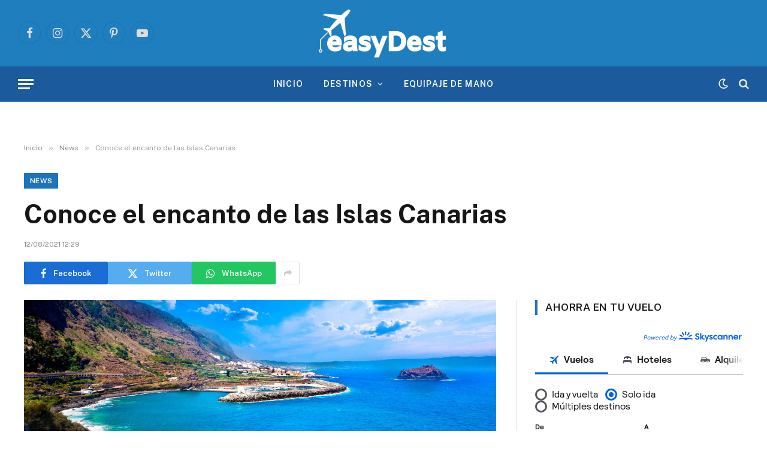

--- FILE ---
content_type: text/html; charset=UTF-8
request_url: https://easydest.com/news/islas-canarias/
body_size: 55721
content:

<!DOCTYPE html>
<html lang="es" class="s-light site-s-light">

<head><meta charset="UTF-8" /><script type="4aa6f88ba41bf099cbcab1cd-text/javascript">if(navigator.userAgent.match(/MSIE|Internet Explorer/i)||navigator.userAgent.match(/Trident\/7\..*?rv:11/i)){var href=document.location.href;if(!href.match(/[?&]nowprocket/)){if(href.indexOf("?")==-1){if(href.indexOf("#")==-1){document.location.href=href+"?nowprocket=1"}else{document.location.href=href.replace("#","?nowprocket=1#")}}else{if(href.indexOf("#")==-1){document.location.href=href+"&nowprocket=1"}else{document.location.href=href.replace("#","&nowprocket=1#")}}}}</script><script type="4aa6f88ba41bf099cbcab1cd-text/javascript">class RocketLazyLoadScripts{constructor(){this.triggerEvents=["keydown","mousedown","mousemove","touchmove","touchstart","touchend","wheel"],this.userEventHandler=this._triggerListener.bind(this),this.touchStartHandler=this._onTouchStart.bind(this),this.touchMoveHandler=this._onTouchMove.bind(this),this.touchEndHandler=this._onTouchEnd.bind(this),this.clickHandler=this._onClick.bind(this),this.interceptedClicks=[],window.addEventListener("pageshow",(e=>{this.persisted=e.persisted})),window.addEventListener("DOMContentLoaded",(()=>{this._preconnect3rdParties()})),this.delayedScripts={normal:[],async:[],defer:[]},this.allJQueries=[]}_addUserInteractionListener(e){document.hidden?e._triggerListener():(this.triggerEvents.forEach((t=>window.addEventListener(t,e.userEventHandler,{passive:!0}))),window.addEventListener("touchstart",e.touchStartHandler,{passive:!0}),window.addEventListener("mousedown",e.touchStartHandler),document.addEventListener("visibilitychange",e.userEventHandler))}_removeUserInteractionListener(){this.triggerEvents.forEach((e=>window.removeEventListener(e,this.userEventHandler,{passive:!0}))),document.removeEventListener("visibilitychange",this.userEventHandler)}_onTouchStart(e){"HTML"!==e.target.tagName&&(window.addEventListener("touchend",this.touchEndHandler),window.addEventListener("mouseup",this.touchEndHandler),window.addEventListener("touchmove",this.touchMoveHandler,{passive:!0}),window.addEventListener("mousemove",this.touchMoveHandler),e.target.addEventListener("click",this.clickHandler),this._renameDOMAttribute(e.target,"onclick","rocket-onclick"))}_onTouchMove(e){window.removeEventListener("touchend",this.touchEndHandler),window.removeEventListener("mouseup",this.touchEndHandler),window.removeEventListener("touchmove",this.touchMoveHandler,{passive:!0}),window.removeEventListener("mousemove",this.touchMoveHandler),e.target.removeEventListener("click",this.clickHandler),this._renameDOMAttribute(e.target,"rocket-onclick","onclick")}_onTouchEnd(e){window.removeEventListener("touchend",this.touchEndHandler),window.removeEventListener("mouseup",this.touchEndHandler),window.removeEventListener("touchmove",this.touchMoveHandler,{passive:!0}),window.removeEventListener("mousemove",this.touchMoveHandler)}_onClick(e){e.target.removeEventListener("click",this.clickHandler),this._renameDOMAttribute(e.target,"rocket-onclick","onclick"),this.interceptedClicks.push(e),e.preventDefault(),e.stopPropagation(),e.stopImmediatePropagation()}_replayClicks(){window.removeEventListener("touchstart",this.touchStartHandler,{passive:!0}),window.removeEventListener("mousedown",this.touchStartHandler),this.interceptedClicks.forEach((e=>{e.target.dispatchEvent(new MouseEvent("click",{view:e.view,bubbles:!0,cancelable:!0}))}))}_renameDOMAttribute(e,t,n){e.hasAttribute&&e.hasAttribute(t)&&(event.target.setAttribute(n,event.target.getAttribute(t)),event.target.removeAttribute(t))}_triggerListener(){this._removeUserInteractionListener(this),"loading"===document.readyState?document.addEventListener("DOMContentLoaded",this._loadEverythingNow.bind(this)):this._loadEverythingNow()}_preconnect3rdParties(){let e=[];document.querySelectorAll("script[type=rocketlazyloadscript]").forEach((t=>{if(t.hasAttribute("src")){const n=new URL(t.src).origin;n!==location.origin&&e.push({src:n,crossOrigin:t.crossOrigin||"module"===t.getAttribute("data-rocket-type")})}})),e=[...new Map(e.map((e=>[JSON.stringify(e),e]))).values()],this._batchInjectResourceHints(e,"preconnect")}async _loadEverythingNow(){this.lastBreath=Date.now(),this._delayEventListeners(),this._delayJQueryReady(this),this._handleDocumentWrite(),this._registerAllDelayedScripts(),this._preloadAllScripts(),await this._loadScriptsFromList(this.delayedScripts.normal),await this._loadScriptsFromList(this.delayedScripts.defer),await this._loadScriptsFromList(this.delayedScripts.async);try{await this._triggerDOMContentLoaded(),await this._triggerWindowLoad()}catch(e){}window.dispatchEvent(new Event("rocket-allScriptsLoaded")),this._replayClicks()}_registerAllDelayedScripts(){document.querySelectorAll("script[type=rocketlazyloadscript]").forEach((e=>{e.hasAttribute("src")?e.hasAttribute("async")&&!1!==e.async?this.delayedScripts.async.push(e):e.hasAttribute("defer")&&!1!==e.defer||"module"===e.getAttribute("data-rocket-type")?this.delayedScripts.defer.push(e):this.delayedScripts.normal.push(e):this.delayedScripts.normal.push(e)}))}async _transformScript(e){return await this._littleBreath(),new Promise((t=>{const n=document.createElement("script");[...e.attributes].forEach((e=>{let t=e.nodeName;"type"!==t&&("data-rocket-type"===t&&(t="type"),n.setAttribute(t,e.nodeValue))})),e.hasAttribute("src")?(n.addEventListener("load",t),n.addEventListener("error",t)):(n.text=e.text,t());try{e.parentNode.replaceChild(n,e)}catch(e){t()}}))}async _loadScriptsFromList(e){const t=e.shift();return t?(await this._transformScript(t),this._loadScriptsFromList(e)):Promise.resolve()}_preloadAllScripts(){this._batchInjectResourceHints([...this.delayedScripts.normal,...this.delayedScripts.defer,...this.delayedScripts.async],"preload")}_batchInjectResourceHints(e,t){var n=document.createDocumentFragment();e.forEach((e=>{if(e.src){const i=document.createElement("link");i.href=e.src,i.rel=t,"preconnect"!==t&&(i.as="script"),e.getAttribute&&"module"===e.getAttribute("data-rocket-type")&&(i.crossOrigin=!0),e.crossOrigin&&(i.crossOrigin=e.crossOrigin),n.appendChild(i)}})),document.head.appendChild(n)}_delayEventListeners(){let e={};function t(t,n){!function(t){function n(n){return e[t].eventsToRewrite.indexOf(n)>=0?"rocket-"+n:n}e[t]||(e[t]={originalFunctions:{add:t.addEventListener,remove:t.removeEventListener},eventsToRewrite:[]},t.addEventListener=function(){arguments[0]=n(arguments[0]),e[t].originalFunctions.add.apply(t,arguments)},t.removeEventListener=function(){arguments[0]=n(arguments[0]),e[t].originalFunctions.remove.apply(t,arguments)})}(t),e[t].eventsToRewrite.push(n)}function n(e,t){let n=e[t];Object.defineProperty(e,t,{get:()=>n||function(){},set(i){e["rocket"+t]=n=i}})}t(document,"DOMContentLoaded"),t(window,"DOMContentLoaded"),t(window,"load"),t(window,"pageshow"),t(document,"readystatechange"),n(document,"onreadystatechange"),n(window,"onload"),n(window,"onpageshow")}_delayJQueryReady(e){let t=window.jQuery;Object.defineProperty(window,"jQuery",{get:()=>t,set(n){if(n&&n.fn&&!e.allJQueries.includes(n)){n.fn.ready=n.fn.init.prototype.ready=function(t){e.domReadyFired?t.bind(document)(n):document.addEventListener("rocket-DOMContentLoaded",(()=>t.bind(document)(n)))};const t=n.fn.on;n.fn.on=n.fn.init.prototype.on=function(){if(this[0]===window){function e(e){return e.split(" ").map((e=>"load"===e||0===e.indexOf("load.")?"rocket-jquery-load":e)).join(" ")}"string"==typeof arguments[0]||arguments[0]instanceof String?arguments[0]=e(arguments[0]):"object"==typeof arguments[0]&&Object.keys(arguments[0]).forEach((t=>{delete Object.assign(arguments[0],{[e(t)]:arguments[0][t]})[t]}))}return t.apply(this,arguments),this},e.allJQueries.push(n)}t=n}})}async _triggerDOMContentLoaded(){this.domReadyFired=!0,await this._littleBreath(),document.dispatchEvent(new Event("rocket-DOMContentLoaded")),await this._littleBreath(),window.dispatchEvent(new Event("rocket-DOMContentLoaded")),await this._littleBreath(),document.dispatchEvent(new Event("rocket-readystatechange")),await this._littleBreath(),document.rocketonreadystatechange&&document.rocketonreadystatechange()}async _triggerWindowLoad(){await this._littleBreath(),window.dispatchEvent(new Event("rocket-load")),await this._littleBreath(),window.rocketonload&&window.rocketonload(),await this._littleBreath(),this.allJQueries.forEach((e=>e(window).trigger("rocket-jquery-load"))),await this._littleBreath();const e=new Event("rocket-pageshow");e.persisted=this.persisted,window.dispatchEvent(e),await this._littleBreath(),window.rocketonpageshow&&window.rocketonpageshow({persisted:this.persisted})}_handleDocumentWrite(){const e=new Map;document.write=document.writeln=function(t){const n=document.currentScript,i=document.createRange(),r=n.parentElement;let o=e.get(n);void 0===o&&(o=n.nextSibling,e.set(n,o));const s=document.createDocumentFragment();i.setStart(s,0),s.appendChild(i.createContextualFragment(t)),r.insertBefore(s,o)}}async _littleBreath(){Date.now()-this.lastBreath>45&&(await this._requestAnimFrame(),this.lastBreath=Date.now())}async _requestAnimFrame(){return document.hidden?new Promise((e=>setTimeout(e))):new Promise((e=>requestAnimationFrame(e)))}static run(){const e=new RocketLazyLoadScripts;e._addUserInteractionListener(e)}}RocketLazyLoadScripts.run();</script>

	
	<meta name="viewport" content="width=device-width, initial-scale=1" />
	<meta name='robots' content='index, follow, max-image-preview:large, max-snippet:-1, max-video-preview:-1' />

	<!-- This site is optimized with the Yoast SEO Premium plugin v18.6 (Yoast SEO v26.7) - https://yoast.com/wordpress/plugins/seo/ -->
	<title>Conoce el encanto de las Islas Canarias - easyDest</title><link rel="preload" as="image" imagesrcset="https://easydest.com/wp-content/uploads/2021/08/cala-y-marisla-de-tenerifecanariaspaisaje-marino-y-roca-volcanicaviajes-y-aventuras-por-la-costavegetacion-y-acantilado-bajo-los-rayos-del-sol-stockpack-adobe-stock-1500x1369.jpg 1500w, https://easydest.com/wp-content/uploads/2021/08/cala-y-marisla-de-tenerifecanariaspaisaje-marino-y-roca-volcanicaviajes-y-aventuras-por-la-costavegetacion-y-acantilado-bajo-los-rayos-del-sol-stockpack-adobe-stock-500x456.jpg 500w, https://easydest.com/wp-content/uploads/2021/08/cala-y-marisla-de-tenerifecanariaspaisaje-marino-y-roca-volcanicaviajes-y-aventuras-por-la-costavegetacion-y-acantilado-bajo-los-rayos-del-sol-stockpack-adobe-stock-768x701.jpg 768w, https://easydest.com/wp-content/uploads/2021/08/cala-y-marisla-de-tenerifecanariaspaisaje-marino-y-roca-volcanicaviajes-y-aventuras-por-la-costavegetacion-y-acantilado-bajo-los-rayos-del-sol-stockpack-adobe-stock-1536x1402.jpg 1536w, https://easydest.com/wp-content/uploads/2021/08/cala-y-marisla-de-tenerifecanariaspaisaje-marino-y-roca-volcanicaviajes-y-aventuras-por-la-costavegetacion-y-acantilado-bajo-los-rayos-del-sol-stockpack-adobe-stock-scaled.jpg 2048w" imagesizes="(max-width: 788px) 100vw, 788px" /><link rel="preload" as="font" href="https://easydest.com/wp-content/themes/smart-mag/css/icons/fonts/ts-icons.woff2?v3.2" type="font/woff2" crossorigin="anonymous" />
	<meta name="description" content="Las islas Canarias emergen del Atlántico, 8 islas con carácter y encanto único que las convierten en majestuosas atracciones naturales." />
	<link rel="canonical" href="https://easydest.com/news/islas-canarias/" />
	<meta property="og:locale" content="es_ES" />
	<meta property="og:type" content="article" />
	<meta property="og:title" content="Conoce el encanto de las Islas Canarias" />
	<meta property="og:description" content="Las islas Canarias emergen del Atlántico, 8 islas con carácter y encanto único que las convierten en majestuosas atracciones naturales." />
	<meta property="og:url" content="https://easydest.com/news/islas-canarias/" />
	<meta property="og:site_name" content="easyDest" />
	<meta property="article:publisher" content="https://www.facebook.com/easydestcom/" />
	<meta property="article:published_time" content="2021-08-12T17:29:00+00:00" />
	<meta property="article:modified_time" content="2021-12-31T16:18:58+00:00" />
	<meta property="og:image" content="https://assets.easydest.com/wp-content/uploads/2021/08/cala-y-marisla-de-tenerifecanariaspaisaje-marino-y-roca-volcanicaviajes-y-aventuras-por-la-costavegetacion-y-acantilado-bajo-los-rayos-del-sol-stockpack-adobe-stock-scaled.jpg" />
	<meta property="og:image:width" content="2048" />
	<meta property="og:image:height" content="1869" />
	<meta property="og:image:type" content="image/jpeg" />
	<meta name="author" content="Viviana Montesdeoca" />
	<meta name="twitter:card" content="summary_large_image" />
	<meta name="twitter:creator" content="@easydest_" />
	<meta name="twitter:site" content="@easydest_" />
	<meta name="twitter:label1" content="Escrito por" />
	<meta name="twitter:data1" content="Viviana Montesdeoca" />
	<meta name="twitter:label2" content="Tiempo de lectura" />
	<meta name="twitter:data2" content="7 minutos" />
	<script type="application/ld+json" class="yoast-schema-graph">{"@context":"https://schema.org","@graph":[{"@type":"Article","@id":"https://easydest.com/news/islas-canarias/#article","isPartOf":{"@id":"https://easydest.com/news/islas-canarias/"},"author":{"name":"Viviana Montesdeoca","@id":"https://easydest.com/#/schema/person/e7ac451c00835730da0eccd5f5ef7b9a"},"headline":"Conoce el encanto de las Islas Canarias","datePublished":"2021-08-12T17:29:00+00:00","dateModified":"2021-12-31T16:18:58+00:00","mainEntityOfPage":{"@id":"https://easydest.com/news/islas-canarias/"},"wordCount":1239,"commentCount":0,"publisher":{"@id":"https://easydest.com/#organization"},"image":{"@id":"https://easydest.com/news/islas-canarias/#primaryimage"},"thumbnailUrl":"https://assets.easydest.com/wp-content/uploads/2021/08/cala-y-marisla-de-tenerifecanariaspaisaje-marino-y-roca-volcanicaviajes-y-aventuras-por-la-costavegetacion-y-acantilado-bajo-los-rayos-del-sol-stockpack-adobe-stock-scaled.jpg","keywords":["España","Islas canarias"],"articleSection":["News"],"inLanguage":"es","potentialAction":[{"@type":"CommentAction","name":"Comment","target":["https://easydest.com/news/islas-canarias/#respond"]}]},{"@type":"WebPage","@id":"https://easydest.com/news/islas-canarias/","url":"https://easydest.com/news/islas-canarias/","name":"Conoce el encanto de las Islas Canarias - easyDest","isPartOf":{"@id":"https://easydest.com/#website"},"primaryImageOfPage":{"@id":"https://easydest.com/news/islas-canarias/#primaryimage"},"image":{"@id":"https://easydest.com/news/islas-canarias/#primaryimage"},"thumbnailUrl":"https://assets.easydest.com/wp-content/uploads/2021/08/cala-y-marisla-de-tenerifecanariaspaisaje-marino-y-roca-volcanicaviajes-y-aventuras-por-la-costavegetacion-y-acantilado-bajo-los-rayos-del-sol-stockpack-adobe-stock-scaled.jpg","datePublished":"2021-08-12T17:29:00+00:00","dateModified":"2021-12-31T16:18:58+00:00","description":"Las islas Canarias emergen del Atlántico, 8 islas con carácter y encanto único que las convierten en majestuosas atracciones naturales.","breadcrumb":{"@id":"https://easydest.com/news/islas-canarias/#breadcrumb"},"inLanguage":"es","potentialAction":[{"@type":"ReadAction","target":["https://easydest.com/news/islas-canarias/"]}]},{"@type":"ImageObject","inLanguage":"es","@id":"https://easydest.com/news/islas-canarias/#primaryimage","url":"https://assets.easydest.com/wp-content/uploads/2021/08/cala-y-marisla-de-tenerifecanariaspaisaje-marino-y-roca-volcanicaviajes-y-aventuras-por-la-costavegetacion-y-acantilado-bajo-los-rayos-del-sol-stockpack-adobe-stock-scaled.jpg","contentUrl":"https://assets.easydest.com/wp-content/uploads/2021/08/cala-y-marisla-de-tenerifecanariaspaisaje-marino-y-roca-volcanicaviajes-y-aventuras-por-la-costavegetacion-y-acantilado-bajo-los-rayos-del-sol-stockpack-adobe-stock-scaled.jpg","width":2048,"height":1869},{"@type":"BreadcrumbList","@id":"https://easydest.com/news/islas-canarias/#breadcrumb","itemListElement":[{"@type":"ListItem","position":1,"name":"Portada","item":"https://easydest.com/"},{"@type":"ListItem","position":2,"name":"Conoce el encanto de las Islas Canarias"}]},{"@type":"WebSite","@id":"https://easydest.com/#website","url":"https://easydest.com/","name":"easyDest","description":"Mucho más que un blog de viajes","publisher":{"@id":"https://easydest.com/#organization"},"potentialAction":[{"@type":"SearchAction","target":{"@type":"EntryPoint","urlTemplate":"https://easydest.com/?s={search_term_string}"},"query-input":{"@type":"PropertyValueSpecification","valueRequired":true,"valueName":"search_term_string"}}],"inLanguage":"es"},{"@type":"Organization","@id":"https://easydest.com/#organization","name":"easyDest.com","url":"https://easydest.com/","logo":{"@type":"ImageObject","inLanguage":"es","@id":"https://easydest.com/#/schema/logo/image/","url":"https://easydest.com/wp-content/uploads/2018/12/5.png","contentUrl":"https://easydest.com/wp-content/uploads/2018/12/5.png","width":1080,"height":1080,"caption":"easyDest.com"},"image":{"@id":"https://easydest.com/#/schema/logo/image/"},"sameAs":["https://www.facebook.com/easydestcom/","https://x.com/easydest_","https://www.instagram.com/easydest_"]},{"@type":"Person","@id":"https://easydest.com/#/schema/person/e7ac451c00835730da0eccd5f5ef7b9a","name":"Viviana Montesdeoca","image":{"@type":"ImageObject","inLanguage":"es","@id":"https://easydest.com/#/schema/person/image/","url":"https://secure.gravatar.com/avatar/fc1b2d229963ef04df2baa807168768ff1da8f65d17cca261ebb3ff9980d85d7?s=96&d=mm&r=g","contentUrl":"https://secure.gravatar.com/avatar/fc1b2d229963ef04df2baa807168768ff1da8f65d17cca261ebb3ff9980d85d7?s=96&d=mm&r=g","caption":"Viviana Montesdeoca"}}]}</script>
	<!-- / Yoast SEO Premium plugin. -->


<script type="rocketlazyloadscript" data-rocket-type='application/javascript'>console.log('PixelYourSite PRO version 8.3.4');</script>
<link rel='dns-prefetch' href='//fonts.googleapis.com' />
<link rel='dns-prefetch' href='//assets.easydest.com' />
<link href='//assets.easydest.com' rel='preconnect' />
<link rel="alternate" type="application/rss+xml" title="easyDest &raquo; Feed" href="https://easydest.com/feed/" />
<link rel="alternate" type="application/rss+xml" title="easyDest &raquo; Feed de los comentarios" href="https://easydest.com/comments/feed/" />
<link rel="alternate" type="application/rss+xml" title="easyDest &raquo; Comentario Conoce el encanto de las Islas Canarias del feed" href="https://easydest.com/news/islas-canarias/feed/" />
<link rel="alternate" title="oEmbed (JSON)" type="application/json+oembed" href="https://easydest.com/wp-json/oembed/1.0/embed?url=https%3A%2F%2Feasydest.com%2Fnews%2Fislas-canarias%2F" />
<link rel="alternate" title="oEmbed (XML)" type="text/xml+oembed" href="https://easydest.com/wp-json/oembed/1.0/embed?url=https%3A%2F%2Feasydest.com%2Fnews%2Fislas-canarias%2F&#038;format=xml" />
<style id='wp-img-auto-sizes-contain-inline-css' type='text/css'>
img:is([sizes=auto i],[sizes^="auto," i]){contain-intrinsic-size:3000px 1500px}
/*# sourceURL=wp-img-auto-sizes-contain-inline-css */
</style>
<style id='wp-emoji-styles-inline-css' type='text/css'>

	img.wp-smiley, img.emoji {
		display: inline !important;
		border: none !important;
		box-shadow: none !important;
		height: 1em !important;
		width: 1em !important;
		margin: 0 0.07em !important;
		vertical-align: -0.1em !important;
		background: none !important;
		padding: 0 !important;
	}
/*# sourceURL=wp-emoji-styles-inline-css */
</style>
<link rel='stylesheet' id='wp-block-library-css' href='https://easydest.com/wp-includes/css/dist/block-library/style.min.css?ver=6.9' type='text/css' media='all' />
<style id='classic-theme-styles-inline-css' type='text/css'>
/*! This file is auto-generated */
.wp-block-button__link{color:#fff;background-color:#32373c;border-radius:9999px;box-shadow:none;text-decoration:none;padding:calc(.667em + 2px) calc(1.333em + 2px);font-size:1.125em}.wp-block-file__button{background:#32373c;color:#fff;text-decoration:none}
/*# sourceURL=/wp-includes/css/classic-themes.min.css */
</style>
<link data-minify="1" rel='stylesheet' id='donmhico-insert-giphy-block-css' href='https://easydest.com/wp-content/cache/min/1/wp-content/plugins/insert-giphy-block/style.css?ver=1768619729' type='text/css' media='all' />
<style id='global-styles-inline-css' type='text/css'>
:root{--wp--preset--aspect-ratio--square: 1;--wp--preset--aspect-ratio--4-3: 4/3;--wp--preset--aspect-ratio--3-4: 3/4;--wp--preset--aspect-ratio--3-2: 3/2;--wp--preset--aspect-ratio--2-3: 2/3;--wp--preset--aspect-ratio--16-9: 16/9;--wp--preset--aspect-ratio--9-16: 9/16;--wp--preset--color--black: #000000;--wp--preset--color--cyan-bluish-gray: #abb8c3;--wp--preset--color--white: #ffffff;--wp--preset--color--pale-pink: #f78da7;--wp--preset--color--vivid-red: #cf2e2e;--wp--preset--color--luminous-vivid-orange: #ff6900;--wp--preset--color--luminous-vivid-amber: #fcb900;--wp--preset--color--light-green-cyan: #7bdcb5;--wp--preset--color--vivid-green-cyan: #00d084;--wp--preset--color--pale-cyan-blue: #8ed1fc;--wp--preset--color--vivid-cyan-blue: #0693e3;--wp--preset--color--vivid-purple: #9b51e0;--wp--preset--gradient--vivid-cyan-blue-to-vivid-purple: linear-gradient(135deg,rgb(6,147,227) 0%,rgb(155,81,224) 100%);--wp--preset--gradient--light-green-cyan-to-vivid-green-cyan: linear-gradient(135deg,rgb(122,220,180) 0%,rgb(0,208,130) 100%);--wp--preset--gradient--luminous-vivid-amber-to-luminous-vivid-orange: linear-gradient(135deg,rgb(252,185,0) 0%,rgb(255,105,0) 100%);--wp--preset--gradient--luminous-vivid-orange-to-vivid-red: linear-gradient(135deg,rgb(255,105,0) 0%,rgb(207,46,46) 100%);--wp--preset--gradient--very-light-gray-to-cyan-bluish-gray: linear-gradient(135deg,rgb(238,238,238) 0%,rgb(169,184,195) 100%);--wp--preset--gradient--cool-to-warm-spectrum: linear-gradient(135deg,rgb(74,234,220) 0%,rgb(151,120,209) 20%,rgb(207,42,186) 40%,rgb(238,44,130) 60%,rgb(251,105,98) 80%,rgb(254,248,76) 100%);--wp--preset--gradient--blush-light-purple: linear-gradient(135deg,rgb(255,206,236) 0%,rgb(152,150,240) 100%);--wp--preset--gradient--blush-bordeaux: linear-gradient(135deg,rgb(254,205,165) 0%,rgb(254,45,45) 50%,rgb(107,0,62) 100%);--wp--preset--gradient--luminous-dusk: linear-gradient(135deg,rgb(255,203,112) 0%,rgb(199,81,192) 50%,rgb(65,88,208) 100%);--wp--preset--gradient--pale-ocean: linear-gradient(135deg,rgb(255,245,203) 0%,rgb(182,227,212) 50%,rgb(51,167,181) 100%);--wp--preset--gradient--electric-grass: linear-gradient(135deg,rgb(202,248,128) 0%,rgb(113,206,126) 100%);--wp--preset--gradient--midnight: linear-gradient(135deg,rgb(2,3,129) 0%,rgb(40,116,252) 100%);--wp--preset--font-size--small: 13px;--wp--preset--font-size--medium: 20px;--wp--preset--font-size--large: 36px;--wp--preset--font-size--x-large: 42px;--wp--preset--spacing--20: 0.44rem;--wp--preset--spacing--30: 0.67rem;--wp--preset--spacing--40: 1rem;--wp--preset--spacing--50: 1.5rem;--wp--preset--spacing--60: 2.25rem;--wp--preset--spacing--70: 3.38rem;--wp--preset--spacing--80: 5.06rem;--wp--preset--shadow--natural: 6px 6px 9px rgba(0, 0, 0, 0.2);--wp--preset--shadow--deep: 12px 12px 50px rgba(0, 0, 0, 0.4);--wp--preset--shadow--sharp: 6px 6px 0px rgba(0, 0, 0, 0.2);--wp--preset--shadow--outlined: 6px 6px 0px -3px rgb(255, 255, 255), 6px 6px rgb(0, 0, 0);--wp--preset--shadow--crisp: 6px 6px 0px rgb(0, 0, 0);}:where(.is-layout-flex){gap: 0.5em;}:where(.is-layout-grid){gap: 0.5em;}body .is-layout-flex{display: flex;}.is-layout-flex{flex-wrap: wrap;align-items: center;}.is-layout-flex > :is(*, div){margin: 0;}body .is-layout-grid{display: grid;}.is-layout-grid > :is(*, div){margin: 0;}:where(.wp-block-columns.is-layout-flex){gap: 2em;}:where(.wp-block-columns.is-layout-grid){gap: 2em;}:where(.wp-block-post-template.is-layout-flex){gap: 1.25em;}:where(.wp-block-post-template.is-layout-grid){gap: 1.25em;}.has-black-color{color: var(--wp--preset--color--black) !important;}.has-cyan-bluish-gray-color{color: var(--wp--preset--color--cyan-bluish-gray) !important;}.has-white-color{color: var(--wp--preset--color--white) !important;}.has-pale-pink-color{color: var(--wp--preset--color--pale-pink) !important;}.has-vivid-red-color{color: var(--wp--preset--color--vivid-red) !important;}.has-luminous-vivid-orange-color{color: var(--wp--preset--color--luminous-vivid-orange) !important;}.has-luminous-vivid-amber-color{color: var(--wp--preset--color--luminous-vivid-amber) !important;}.has-light-green-cyan-color{color: var(--wp--preset--color--light-green-cyan) !important;}.has-vivid-green-cyan-color{color: var(--wp--preset--color--vivid-green-cyan) !important;}.has-pale-cyan-blue-color{color: var(--wp--preset--color--pale-cyan-blue) !important;}.has-vivid-cyan-blue-color{color: var(--wp--preset--color--vivid-cyan-blue) !important;}.has-vivid-purple-color{color: var(--wp--preset--color--vivid-purple) !important;}.has-black-background-color{background-color: var(--wp--preset--color--black) !important;}.has-cyan-bluish-gray-background-color{background-color: var(--wp--preset--color--cyan-bluish-gray) !important;}.has-white-background-color{background-color: var(--wp--preset--color--white) !important;}.has-pale-pink-background-color{background-color: var(--wp--preset--color--pale-pink) !important;}.has-vivid-red-background-color{background-color: var(--wp--preset--color--vivid-red) !important;}.has-luminous-vivid-orange-background-color{background-color: var(--wp--preset--color--luminous-vivid-orange) !important;}.has-luminous-vivid-amber-background-color{background-color: var(--wp--preset--color--luminous-vivid-amber) !important;}.has-light-green-cyan-background-color{background-color: var(--wp--preset--color--light-green-cyan) !important;}.has-vivid-green-cyan-background-color{background-color: var(--wp--preset--color--vivid-green-cyan) !important;}.has-pale-cyan-blue-background-color{background-color: var(--wp--preset--color--pale-cyan-blue) !important;}.has-vivid-cyan-blue-background-color{background-color: var(--wp--preset--color--vivid-cyan-blue) !important;}.has-vivid-purple-background-color{background-color: var(--wp--preset--color--vivid-purple) !important;}.has-black-border-color{border-color: var(--wp--preset--color--black) !important;}.has-cyan-bluish-gray-border-color{border-color: var(--wp--preset--color--cyan-bluish-gray) !important;}.has-white-border-color{border-color: var(--wp--preset--color--white) !important;}.has-pale-pink-border-color{border-color: var(--wp--preset--color--pale-pink) !important;}.has-vivid-red-border-color{border-color: var(--wp--preset--color--vivid-red) !important;}.has-luminous-vivid-orange-border-color{border-color: var(--wp--preset--color--luminous-vivid-orange) !important;}.has-luminous-vivid-amber-border-color{border-color: var(--wp--preset--color--luminous-vivid-amber) !important;}.has-light-green-cyan-border-color{border-color: var(--wp--preset--color--light-green-cyan) !important;}.has-vivid-green-cyan-border-color{border-color: var(--wp--preset--color--vivid-green-cyan) !important;}.has-pale-cyan-blue-border-color{border-color: var(--wp--preset--color--pale-cyan-blue) !important;}.has-vivid-cyan-blue-border-color{border-color: var(--wp--preset--color--vivid-cyan-blue) !important;}.has-vivid-purple-border-color{border-color: var(--wp--preset--color--vivid-purple) !important;}.has-vivid-cyan-blue-to-vivid-purple-gradient-background{background: var(--wp--preset--gradient--vivid-cyan-blue-to-vivid-purple) !important;}.has-light-green-cyan-to-vivid-green-cyan-gradient-background{background: var(--wp--preset--gradient--light-green-cyan-to-vivid-green-cyan) !important;}.has-luminous-vivid-amber-to-luminous-vivid-orange-gradient-background{background: var(--wp--preset--gradient--luminous-vivid-amber-to-luminous-vivid-orange) !important;}.has-luminous-vivid-orange-to-vivid-red-gradient-background{background: var(--wp--preset--gradient--luminous-vivid-orange-to-vivid-red) !important;}.has-very-light-gray-to-cyan-bluish-gray-gradient-background{background: var(--wp--preset--gradient--very-light-gray-to-cyan-bluish-gray) !important;}.has-cool-to-warm-spectrum-gradient-background{background: var(--wp--preset--gradient--cool-to-warm-spectrum) !important;}.has-blush-light-purple-gradient-background{background: var(--wp--preset--gradient--blush-light-purple) !important;}.has-blush-bordeaux-gradient-background{background: var(--wp--preset--gradient--blush-bordeaux) !important;}.has-luminous-dusk-gradient-background{background: var(--wp--preset--gradient--luminous-dusk) !important;}.has-pale-ocean-gradient-background{background: var(--wp--preset--gradient--pale-ocean) !important;}.has-electric-grass-gradient-background{background: var(--wp--preset--gradient--electric-grass) !important;}.has-midnight-gradient-background{background: var(--wp--preset--gradient--midnight) !important;}.has-small-font-size{font-size: var(--wp--preset--font-size--small) !important;}.has-medium-font-size{font-size: var(--wp--preset--font-size--medium) !important;}.has-large-font-size{font-size: var(--wp--preset--font-size--large) !important;}.has-x-large-font-size{font-size: var(--wp--preset--font-size--x-large) !important;}
:where(.wp-block-post-template.is-layout-flex){gap: 1.25em;}:where(.wp-block-post-template.is-layout-grid){gap: 1.25em;}
:where(.wp-block-term-template.is-layout-flex){gap: 1.25em;}:where(.wp-block-term-template.is-layout-grid){gap: 1.25em;}
:where(.wp-block-columns.is-layout-flex){gap: 2em;}:where(.wp-block-columns.is-layout-grid){gap: 2em;}
:root :where(.wp-block-pullquote){font-size: 1.5em;line-height: 1.6;}
/*# sourceURL=global-styles-inline-css */
</style>
<link data-minify="1" rel='stylesheet' id='dashicons-css' href='https://easydest.com/wp-content/cache/min/1/wp-includes/css/dashicons.min.css?ver=1768619729' type='text/css' media='all' />
<link data-minify="1" rel='stylesheet' id='everest-forms-general-css' href='https://easydest.com/wp-content/cache/min/1/wp-content/plugins/everest-forms/assets/css/everest-forms.css?ver=1768619729' type='text/css' media='all' />
<link data-minify="1" rel='stylesheet' id='jquery-intl-tel-input-css' href='https://easydest.com/wp-content/cache/min/1/wp-content/plugins/everest-forms/assets/css/intlTelInput.css?ver=1768619729' type='text/css' media='all' />
<link rel='stylesheet' id='toc-screen-css' href='https://easydest.com/wp-content/plugins/table-of-contents-plus/screen.min.css?ver=2411.1' type='text/css' media='all' />
<style id='toc-screen-inline-css' type='text/css'>
div#toc_container {background: #fff;border: 1px solid #1e73be;}
/*# sourceURL=toc-screen-inline-css */
</style>
<link rel='stylesheet' id='ez-toc-css' href='https://easydest.com/wp-content/plugins/easy-table-of-contents/assets/css/screen.min.css?ver=2.0.80' type='text/css' media='all' />
<style id='ez-toc-inline-css' type='text/css'>
div#ez-toc-container .ez-toc-title {font-size: 120%;}div#ez-toc-container .ez-toc-title {font-weight: 500;}div#ez-toc-container ul li , div#ez-toc-container ul li a {font-size: 95%;}div#ez-toc-container ul li , div#ez-toc-container ul li a {font-weight: 500;}div#ez-toc-container nav ul ul li {font-size: 90%;}.ez-toc-box-title {font-weight: bold; margin-bottom: 10px; text-align: center; text-transform: uppercase; letter-spacing: 1px; color: #666; padding-bottom: 5px;position:absolute;top:-4%;left:5%;background-color: inherit;transition: top 0.3s ease;}.ez-toc-box-title.toc-closed {top:-25%;}
.ez-toc-container-direction {direction: ltr;}.ez-toc-counter ul{counter-reset: item ;}.ez-toc-counter nav ul li a::before {content: counters(item, '.', decimal) '. ';display: inline-block;counter-increment: item;flex-grow: 0;flex-shrink: 0;margin-right: .2em; float: left; }.ez-toc-widget-direction {direction: ltr;}.ez-toc-widget-container ul{counter-reset: item ;}.ez-toc-widget-container nav ul li a::before {content: counters(item, '.', decimal) '. ';display: inline-block;counter-increment: item;flex-grow: 0;flex-shrink: 0;margin-right: .2em; float: left; }
/*# sourceURL=ez-toc-inline-css */
</style>
<link data-minify="1" rel='stylesheet' id='tablepress-default-css' href='https://easydest.com/wp-content/cache/min/1/wp-content/plugins/tablepress/css/build/default.css?ver=1768619729' type='text/css' media='all' />
<link rel='stylesheet' id='tablepress-responsive-tables-css' href='https://easydest.com/wp-content/plugins/tablepress-responsive-tables/css/tablepress-responsive.min.css?ver=1.8' type='text/css' media='all' />
<link data-minify="1" rel='stylesheet' id='smartmag-core-css' href='https://easydest.com/wp-content/cache/min/1/wp-content/themes/smart-mag/style.css?ver=1768619729' type='text/css' media='all' />
<style id='smartmag-core-inline-css' type='text/css'>
:root { --c-main: #1e73be;
--c-main-rgb: 30,115,190; }
.smart-head-main { --main-width: 1360px; }
.smart-head-main .smart-head-mid { background-color: #1e7ebe; }
.s-dark .smart-head-main .smart-head-mid,
.smart-head-main .s-dark.smart-head-mid { background-color: #1e1e1e; }
.smart-head-main .smart-head-bot { background-color: #1b5b9d; }
.s-dark .smart-head-main .smart-head-bot,
.smart-head-main .s-dark.smart-head-bot { background-color: #0a0a0a; }
.s-light .navigation-main { --c-nav: #ffffff; --c-nav-hov: var(--c-main); }
.s-light .navigation { --c-nav-blip: #ffffff; --c-nav-hov-bg: #ffffff; --c-nav-drop: #000000; --c-nav-drop-hov: var(--c-main); --c-nav-drop-sep: #898989; }
.s-dark .navigation-main { --c-nav: #eaeaea; --c-nav-hov: #0a0000; }
.s-dark .navigation { --c-nav-hov-bg: #ffffff; --c-nav-drop: #ffffff; --c-nav-drop-hov: #ffffff; }
.smart-head-mobile .smart-head-top { background-color: #1b5b9d; }
.smart-head-mobile .smart-head-mid { background-color: #1b5b9d; }
.s-dark .smart-head-mobile .smart-head-mid,
.smart-head-mobile .s-dark.smart-head-mid { background-color: #000000; }
.smart-head-mobile .smart-head-mid { border-top-color: #1b5b9d; }
.s-dark .smart-head-mobile .smart-head-mid,
.smart-head-mobile .s-dark.smart-head-mid { border-bottom-color: #ffffff; }
.smart-head-main .spc-social { --c-spc-social: #dddddd; --c-spc-social-hov: #ffffff; }
.smart-head-main { --c-search-icon: #eaeaea; }
.smart-head-main .search-icon:hover { color: #ffffff; }
.smart-head-mobile { --c-search-icon: #e0e0e0; }
.smart-head-mobile .search-icon:hover { color: #ffffff; }
.smart-head-main .scheme-switcher a { color: #fcfcfc; }
.smart-head-main .scheme-switcher a:hover { color: #ffffff; }
.smart-head-mobile .scheme-switcher a { color: #e0e0e0; }
.smart-head-mobile .scheme-switcher a:hover { color: #ffffff; }
.smart-head-main { --c-hamburger: #ffffff; }
.smart-head-mobile { --c-hamburger: #e0e0e0; }
.s-dark .smart-head-mobile .offcanvas-toggle,
.smart-head-mobile .s-dark .offcanvas-toggle { --c-hamburger: #e0e0e0; }
.smart-head-mobile .offcanvas-toggle:hover { --c-hamburger: #ffffff; }
.s-dark .smart-head-mobile .offcanvas-toggle:hover,
.smart-head-mobile .s-dark .offcanvas-toggle:hover { --c-hamburger: #ffffff; }
.block-head-g { background-color: #1e73be; }
.post-content h1 { font-size: 3px; }


/*# sourceURL=smartmag-core-inline-css */
</style>
<link rel='stylesheet' id='smartmag-fonts-css' href='https://fonts.googleapis.com/css?family=Public+Sans%3A400%2C400i%2C500%2C600%2C700' type='text/css' media='all' />
<link data-minify="1" rel='stylesheet' id='smartmag-magnific-popup-css' href='https://easydest.com/wp-content/cache/min/1/wp-content/themes/smart-mag/css/lightbox.css?ver=1768619729' type='text/css' media='all' />
<link data-minify="1" rel='stylesheet' id='smartmag-icons-css' href='https://easydest.com/wp-content/cache/min/1/wp-content/themes/smart-mag/css/icons/icons.css?ver=1768619729' type='text/css' media='all' />
<link data-minify="1" rel='stylesheet' id='smart-mag-child-css' href='https://easydest.com/wp-content/cache/min/1/wp-content/themes/smart-mag-child/style.css?ver=1768619729' type='text/css' media='all' />
<link data-minify="1" rel='stylesheet' id='srpw-style-css' href='https://easydest.com/wp-content/cache/min/1/wp-content/plugins/smart-recent-posts-widget/assets/css/srpw-frontend.css?ver=1768619729' type='text/css' media='all' />
<style id='rocket-lazyload-inline-css' type='text/css'>
.rll-youtube-player{position:relative;padding-bottom:56.23%;height:0;overflow:hidden;max-width:100%;}.rll-youtube-player:focus-within{outline: 2px solid currentColor;outline-offset: 5px;}.rll-youtube-player iframe{position:absolute;top:0;left:0;width:100%;height:100%;z-index:100;background:0 0}.rll-youtube-player img{bottom:0;display:block;left:0;margin:auto;max-width:100%;width:100%;position:absolute;right:0;top:0;border:none;height:auto;-webkit-transition:.4s all;-moz-transition:.4s all;transition:.4s all}.rll-youtube-player img:hover{-webkit-filter:brightness(75%)}.rll-youtube-player .play{height:100%;width:100%;left:0;top:0;position:absolute;background:url(https://assets.easydest.com/wp-content/plugins/wp-rocket/assets/img/youtube.png) no-repeat center;background-color: transparent !important;cursor:pointer;border:none;}
/*# sourceURL=rocket-lazyload-inline-css */
</style>
<script type="rocketlazyloadscript" data-rocket-type="text/javascript" id="smartmag-lazy-inline-js-after">
/* <![CDATA[ */
/**
 * @copyright ThemeSphere
 * @preserve
 */
var BunyadLazy={};BunyadLazy.load=function(){function a(e,n){var t={};e.dataset.bgset&&e.dataset.sizes?(t.sizes=e.dataset.sizes,t.srcset=e.dataset.bgset):t.src=e.dataset.bgsrc,function(t){var a=t.dataset.ratio;if(0<a){const e=t.parentElement;if(e.classList.contains("media-ratio")){const n=e.style;n.getPropertyValue("--a-ratio")||(n.paddingBottom=100/a+"%")}}}(e);var a,o=document.createElement("img");for(a in o.onload=function(){var t="url('"+(o.currentSrc||o.src)+"')",a=e.style;a.backgroundImage!==t&&requestAnimationFrame(()=>{a.backgroundImage=t,n&&n()}),o.onload=null,o.onerror=null,o=null},o.onerror=o.onload,t)o.setAttribute(a,t[a]);o&&o.complete&&0<o.naturalWidth&&o.onload&&o.onload()}function e(t){t.dataset.loaded||a(t,()=>{document.dispatchEvent(new Event("lazyloaded")),t.dataset.loaded=1})}function n(t){"complete"===document.readyState?t():window.addEventListener("load",t)}return{initEarly:function(){var t,a=()=>{document.querySelectorAll(".img.bg-cover:not(.lazyload)").forEach(e)};"complete"!==document.readyState?(t=setInterval(a,150),n(()=>{a(),clearInterval(t)})):a()},callOnLoad:n,initBgImages:function(t){t&&n(()=>{document.querySelectorAll(".img.bg-cover").forEach(e)})},bgLoad:a}}(),BunyadLazy.load.initEarly();
//# sourceURL=smartmag-lazy-inline-js-after
/* ]]> */
</script>
<script type="rocketlazyloadscript" data-rocket-type="text/javascript" src="https://easydest.com/wp-includes/js/jquery/jquery.min.js?ver=3.7.1" id="jquery-core-js" defer></script>
<script type="rocketlazyloadscript" data-rocket-type="text/javascript" src="https://easydest.com/wp-includes/js/jquery/jquery-migrate.min.js?ver=3.4.1" id="jquery-migrate-js" defer></script>
<script type="rocketlazyloadscript" data-minify="1" data-rocket-type="text/javascript" src="https://easydest.com/wp-content/cache/min/1/wp-content/themes/smart-mag-child/custom.js?ver=1767467826" id="custom_scripts-js" defer></script>
<script type="rocketlazyloadscript" data-rocket-type="text/javascript" src="https://easydest.com/wp-content/plugins/pixelyoursite-pro/dist/scripts/js.cookie-2.1.3.min.js?ver=2.1.3" id="js-cookie-js" defer></script>
<script type="rocketlazyloadscript" data-rocket-type="text/javascript" src="https://easydest.com/wp-content/plugins/pixelyoursite-pro/dist/scripts/jquery.bind-first-0.2.3.min.js?ver=6.9" id="jquery-bind-first-js" defer></script>
<script type="rocketlazyloadscript" data-rocket-type="text/javascript" src="https://easydest.com/wp-content/plugins/pixelyoursite-pro/dist/scripts/vimeo.min.js?ver=6.9" id="vimeo-js" defer></script>
<script type="4aa6f88ba41bf099cbcab1cd-text/javascript" id="pys-js-extra">
/* <![CDATA[ */
var pysOptions = {"staticEvents":{"facebook":{"init_event":[{"delay":0,"type":"static","name":"PageView","pixelIds":["845543899392376"],"params":{"post_category":"News","tags":"Espa\u00f1a, Islas canarias","page_title":"Conoce el encanto de las Islas Canarias","post_type":"post","post_id":20246,"plugin":"PixelYourSite","event_url":"easydest.com/news/islas-canarias/","user_role":"guest"},"e_id":"init_event","ids":[],"hasTimeWindow":false,"timeWindow":0,"eventID":"","woo_order":"","edd_order":""}]}},"dynamicEvents":{"signal_click":{"facebook":{"delay":0,"type":"dyn","name":"Signal","pixelIds":["845543899392376"],"params":{"page_title":"Conoce el encanto de las Islas Canarias","post_type":"post","post_id":20246,"plugin":"PixelYourSite","event_url":"easydest.com/news/islas-canarias/","user_role":"guest"},"e_id":"signal_click","ids":[],"hasTimeWindow":false,"timeWindow":0,"eventID":"","woo_order":"","edd_order":""}},"signal_watch_video":{"facebook":{"delay":0,"type":"dyn","name":"Signal","pixelIds":["845543899392376"],"params":{"event_action":"Video ","page_title":"Conoce el encanto de las Islas Canarias","post_type":"post","post_id":20246,"plugin":"PixelYourSite","event_url":"easydest.com/news/islas-canarias/","user_role":"guest"},"e_id":"signal_watch_video","ids":[],"hasTimeWindow":false,"timeWindow":0,"eventID":"","woo_order":"","edd_order":""}},"signal_adsense":{"facebook":{"delay":0,"type":"dyn","name":"Signal","pixelIds":["845543899392376"],"params":{"event_action":"Adsense","page_title":"Conoce el encanto de las Islas Canarias","post_type":"post","post_id":20246,"plugin":"PixelYourSite","event_url":"easydest.com/news/islas-canarias/","user_role":"guest"},"e_id":"signal_adsense","ids":[],"hasTimeWindow":false,"timeWindow":0,"eventID":"","woo_order":"","edd_order":""}},"signal_tel":{"facebook":{"delay":0,"type":"dyn","name":"Signal","pixelIds":["845543899392376"],"params":{"event_action":"Tel","page_title":"Conoce el encanto de las Islas Canarias","post_type":"post","post_id":20246,"plugin":"PixelYourSite","event_url":"easydest.com/news/islas-canarias/","user_role":"guest"},"e_id":"signal_tel","ids":[],"hasTimeWindow":false,"timeWindow":0,"eventID":"","woo_order":"","edd_order":""}},"signal_email":{"facebook":{"delay":0,"type":"dyn","name":"Signal","pixelIds":["845543899392376"],"params":{"event_action":"Email","page_title":"Conoce el encanto de las Islas Canarias","post_type":"post","post_id":20246,"plugin":"PixelYourSite","event_url":"easydest.com/news/islas-canarias/","user_role":"guest"},"e_id":"signal_email","ids":[],"hasTimeWindow":false,"timeWindow":0,"eventID":"","woo_order":"","edd_order":""}},"signal_form":{"facebook":{"delay":0,"type":"dyn","name":"Signal","pixelIds":["845543899392376"],"params":{"event_action":"Form","page_title":"Conoce el encanto de las Islas Canarias","post_type":"post","post_id":20246,"plugin":"PixelYourSite","event_url":"easydest.com/news/islas-canarias/","user_role":"guest"},"e_id":"signal_form","ids":[],"hasTimeWindow":false,"timeWindow":0,"eventID":"","woo_order":"","edd_order":""}},"signal_download":{"facebook":{"delay":0,"type":"dyn","name":"Signal","extensions":["","doc","exe","js","pdf","ppt","tgz","zip","xls"],"pixelIds":["845543899392376"],"params":{"event_action":"Download","page_title":"Conoce el encanto de las Islas Canarias","post_type":"post","post_id":20246,"plugin":"PixelYourSite","event_url":"easydest.com/news/islas-canarias/","user_role":"guest"},"e_id":"signal_download","ids":[],"hasTimeWindow":false,"timeWindow":0,"eventID":"","woo_order":"","edd_order":""}},"signal_comment":{"facebook":{"delay":0,"type":"dyn","name":"Signal","pixelIds":["845543899392376"],"params":{"event_action":"Comment","page_title":"Conoce el encanto de las Islas Canarias","post_type":"post","post_id":20246,"plugin":"PixelYourSite","event_url":"easydest.com/news/islas-canarias/","user_role":"guest"},"e_id":"signal_comment","ids":[],"hasTimeWindow":false,"timeWindow":0,"eventID":"","woo_order":"","edd_order":""}}},"triggerEvents":[],"triggerEventTypes":[],"facebook":{"pixelIds":["845543899392376"],"defoultPixelIds":["845543899392376"],"advancedMatching":[],"removeMetadata":false,"wooVariableAsSimple":false,"serverApiEnabled":false,"ajaxForServerEvent":true,"wooCRSendFromServer":false,"send_external_id":true},"debug":"","siteUrl":"https://easydest.com","ajaxUrl":"https://easydest.com/wp-admin/admin-ajax.php","trackUTMs":"1","trackTrafficSource":"1","user_id":"0","enable_lading_page_param":"1","cookie_duration":"7","signal_watch_video_enabled":"1","enable_event_day_param":"1","enable_event_month_param":"1","enable_event_time_param":"1","enable_remove_target_url_param":"1","enable_remove_download_url_param":"1","gdpr":{"ajax_enabled":true,"all_disabled_by_api":false,"facebook_disabled_by_api":false,"analytics_disabled_by_api":false,"google_ads_disabled_by_api":false,"pinterest_disabled_by_api":false,"bing_disabled_by_api":false,"facebook_prior_consent_enabled":true,"analytics_prior_consent_enabled":true,"google_ads_prior_consent_enabled":true,"pinterest_prior_consent_enabled":true,"bing_prior_consent_enabled":true,"cookiebot_integration_enabled":false,"cookiebot_facebook_consent_category":"marketing","cookiebot_analytics_consent_category":"statistics","cookiebot_google_ads_consent_category":"marketing","cookiebot_pinterest_consent_category":"marketing","cookiebot_bing_consent_category":"marketing","cookie_notice_integration_enabled":false,"cookie_law_info_integration_enabled":false,"real_cookie_banner_integration_enabled":false,"consent_magic_integration_enabled":false},"edd":{"enabled":false},"woo":{"enabled":false}};
//# sourceURL=pys-js-extra
/* ]]> */
</script>
<script type="rocketlazyloadscript" data-minify="1" data-rocket-type="text/javascript" src="https://easydest.com/wp-content/cache/min/1/wp-content/plugins/pixelyoursite-pro/dist/scripts/public.js?ver=1767467826" id="pys-js" defer></script>
<link rel="https://api.w.org/" href="https://easydest.com/wp-json/" /><link rel="alternate" title="JSON" type="application/json" href="https://easydest.com/wp-json/wp/v2/posts/20246" /><link rel="EditURI" type="application/rsd+xml" title="RSD" href="https://easydest.com/xmlrpc.php?rsd" />
<meta name="generator" content="WordPress 6.9" />
<meta name="generator" content="Everest Forms 3.4.1" />
<link rel='shortlink' href='https://easydest.com/?p=20246' />
<!-- Global site tag (gtag.js) - Google Analytics -->
<script type="rocketlazyloadscript" async src="https://www.googletagmanager.com/gtag/js?id=UA-130400117-1"></script>
<script type="rocketlazyloadscript">
  window.dataLayer = window.dataLayer || [];
  function gtag(){dataLayer.push(arguments);}
  gtag('js', new Date());

  gtag('config', 'UA-130400117-1');
</script>

<!-- adsense -->
<script type="rocketlazyloadscript" data-ad-client="ca-pub-3871399592497079" async src="https://pagead2.googlesyndication.com/pagead/js/adsbygoogle.js"></script>

<!-- SeedTag -->
<script type="rocketlazyloadscript" data-rocket-type="text/javascript">
window._seedtagq = window._seedtagq || [];
window._seedtagq.push(['_setId', '5131-5248-01']);
(function () {
  var st = document.createElement('script');
  st.type = 'text/javascript';
  st.async = true;
  st.src = ('https:' == document.location.protocol
    ? 'https'
    : 'http') + '://config.seedtag.com/loader.js?v=' + Math.random();
  var s = document.getElementsByTagName('script')[0];
  s.parentNode.insertBefore(st, s);
})();
</script>
<!-- Fontawesome -->
<script type="rocketlazyloadscript" src="https://kit.fontawesome.com/fb9177322b.js" crossorigin="anonymous" defer></script>
<!-- Vidoomy -->
<script type="rocketlazyloadscript" data-minify="1" data-rocket-type="text/javascript" src="https://easydest.com/wp-content/cache/min/1/easydestcom_17723.js?ver=1767467826" async></script>

<!-- Google Tag Manager -->
<script type="rocketlazyloadscript">(function(w,d,s,l,i){w[l]=w[l]||[];w[l].push({'gtm.start':
new Date().getTime(),event:'gtm.js'});var f=d.getElementsByTagName(s)[0],
j=d.createElement(s),dl=l!='dataLayer'?'&l='+l:'';j.async=true;j.src=
'https://www.googletagmanager.com/gtm.js?id='+i+dl;f.parentNode.insertBefore(j,f);
})(window,document,'script','dataLayer','GTM-WPR64XF');</script>
<!-- End Google Tag Manager -->
<!-- New Relic -->
<script type="rocketlazyloadscript" data-rocket-type="text/javascript">
;window.NREUM||(NREUM={});NREUM.init={distributed_tracing:{enabled:true},privacy:{cookies_enabled:true},ajax:{deny_list:["bam.nr-data.net"]}};

;NREUM.loader_config={accountID:"4477106",trustKey:"4477106",agentID:"594493712",licenseKey:"NRJS-b828a31b3d0942ab052",applicationID:"594493712"};
;NREUM.info={beacon:"bam.nr-data.net",errorBeacon:"bam.nr-data.net",licenseKey:"NRJS-b828a31b3d0942ab052",applicationID:"594493712",sa:1};
;/*! For license information please see nr-loader-spa-1.260.1.min.js.LICENSE.txt */
(()=>{var e,t,r={234:(e,t,r)=>{"use strict";r.d(t,{P_:()=>m,Mt:()=>b,C5:()=>s,DL:()=>w,OP:()=>O,lF:()=>D,Yu:()=>_,Dg:()=>v,CX:()=>c,GE:()=>E,sU:()=>I});var n=r(8632),i=r(9567);const o={beacon:n.ce.beacon,errorBeacon:n.ce.errorBeacon,licenseKey:void 0,applicationID:void 0,sa:void 0,queueTime:void 0,applicationTime:void 0,ttGuid:void 0,user:void 0,account:void 0,product:void 0,extra:void 0,jsAttributes:{},userAttributes:void 0,atts:void 0,transactionName:void 0,tNamePlain:void 0},a={};function s(e){if(!e)throw new Error("All info objects require an agent identifier!");if(!a[e])throw new Error("Info for ".concat(e," was never set"));return a[e]}function c(e,t){if(!e)throw new Error("All info objects require an agent identifier!");a[e]=(0,i.D)(t,o);const r=(0,n.ek)(e);r&&(r.info=a[e])}const u=e=>{if(!e||"string"!=typeof e)return!1;try{document.createDocumentFragment().querySelector(e)}catch{return!1}return!0};var d=r(7056),l=r(50);const f="[data-nr-mask]",h=()=>{const e={mask_selector:"*",block_selector:"[data-nr-block]",mask_input_options:{color:!1,date:!1,"datetime-local":!1,email:!1,month:!1,number:!1,range:!1,search:!1,tel:!1,text:!1,time:!1,url:!1,week:!1,textarea:!1,select:!1,password:!0}};return{feature_flags:[],proxy:{assets:void 0,beacon:void 0},privacy:{cookies_enabled:!0},ajax:{deny_list:void 0,block_internal:!0,enabled:!0,harvestTimeSeconds:10,autoStart:!0},distributed_tracing:{enabled:void 0,exclude_newrelic_header:void 0,cors_use_newrelic_header:void 0,cors_use_tracecontext_headers:void 0,allowed_origins:void 0},session:{expiresMs:d.oD,inactiveMs:d.Hb},ssl:void 0,obfuscate:void 0,jserrors:{enabled:!0,harvestTimeSeconds:10,autoStart:!0},metrics:{enabled:!0,autoStart:!0},page_action:{enabled:!0,harvestTimeSeconds:30,autoStart:!0},page_view_event:{enabled:!0,autoStart:!0},page_view_timing:{enabled:!0,harvestTimeSeconds:30,long_task:!1,autoStart:!0},session_trace:{enabled:!0,harvestTimeSeconds:10,autoStart:!0},harvest:{tooManyRequestsDelay:60},session_replay:{autoStart:!0,enabled:!1,harvestTimeSeconds:60,preload:!1,sampling_rate:10,error_sampling_rate:100,collect_fonts:!1,inline_images:!1,inline_stylesheet:!0,mask_all_inputs:!0,get mask_text_selector(){return e.mask_selector},set mask_text_selector(t){u(t)?e.mask_selector="".concat(t,",").concat(f):""===t||null===t?e.mask_selector=f:(0,l.Z)("An invalid session_replay.mask_selector was provided. '*' will be used.",t)},get block_class(){return"nr-block"},get ignore_class(){return"nr-ignore"},get mask_text_class(){return"nr-mask"},get block_selector(){return e.block_selector},set block_selector(t){u(t)?e.block_selector+=",".concat(t):""!==t&&(0,l.Z)("An invalid session_replay.block_selector was provided and will not be used",t)},get mask_input_options(){return e.mask_input_options},set mask_input_options(t){t&&"object"==typeof t?e.mask_input_options={...t,password:!0}:(0,l.Z)("An invalid session_replay.mask_input_option was provided and will not be used",t)}},spa:{enabled:!0,harvestTimeSeconds:10,autoStart:!0},soft_navigations:{enabled:!0,harvestTimeSeconds:10,autoStart:!0}}},p={},g="All configuration objects require an agent identifier!";function m(e){if(!e)throw new Error(g);if(!p[e])throw new Error("Configuration for ".concat(e," was never set"));return p[e]}function v(e,t){if(!e)throw new Error(g);p[e]=(0,i.D)(t,h());const r=(0,n.ek)(e);r&&(r.init=p[e])}function b(e,t){if(!e)throw new Error(g);var r=m(e);if(r){for(var n=t.split("."),i=0;i<n.length-1;i++)if("object"!=typeof(r=r[n[i]]))return;r=r[n[n.length-1]]}return r}const y={accountID:void 0,trustKey:void 0,agentID:void 0,licenseKey:void 0,applicationID:void 0,xpid:void 0},A={};function w(e){if(!e)throw new Error("All loader-config objects require an agent identifier!");if(!A[e])throw new Error("LoaderConfig for ".concat(e," was never set"));return A[e]}function E(e,t){if(!e)throw new Error("All loader-config objects require an agent identifier!");A[e]=(0,i.D)(t,y);const r=(0,n.ek)(e);r&&(r.loader_config=A[e])}const _=(0,n.mF)().o;var x=r(385),R=r(6818);const S={buildEnv:R.Re,distMethod:R.gF,version:R.q4,originTime:x.sK},T={customTransaction:void 0,disabled:!1,isolatedBacklog:!1,loaderType:void 0,maxBytes:3e4,onerror:void 0,origin:""+x._A.location,ptid:void 0,releaseIds:{},appMetadata:{},session:void 0,denyList:void 0,harvestCount:0,timeKeeper:void 0},N={};function O(e){if(!e)throw new Error("All runtime objects require an agent identifier!");if(!N[e])throw new Error("Runtime for ".concat(e," was never set"));return N[e]}function I(e,t){if(!e)throw new Error("All runtime objects require an agent identifier!");N[e]={...(0,i.D)(t,T),...S};const r=(0,n.ek)(e);r&&(r.runtime=N[e])}function D(e){return function(e){try{const t=s(e);return!!t.licenseKey&&!!t.errorBeacon&&!!t.applicationID}catch(e){return!1}}(e)}},9567:(e,t,r)=>{"use strict";r.d(t,{D:()=>i});var n=r(50);function i(e,t){try{if(!e||"object"!=typeof e)return(0,n.Z)("Setting a Configurable requires an object as input");if(!t||"object"!=typeof t)return(0,n.Z)("Setting a Configurable requires a model to set its initial properties");const r=Object.create(Object.getPrototypeOf(t),Object.getOwnPropertyDescriptors(t)),o=0===Object.keys(r).length?e:r;for(let a in o)if(void 0!==e[a])try{if(null===e[a]){r[a]=null;continue}Array.isArray(e[a])&&Array.isArray(t[a])?r[a]=Array.from(new Set([...e[a],...t[a]])):"object"==typeof e[a]&&"object"==typeof t[a]?r[a]=i(e[a],t[a]):r[a]=e[a]}catch(e){(0,n.Z)("An error occurred while setting a property of a Configurable",e)}return r}catch(e){(0,n.Z)("An error occured while setting a Configurable",e)}}},6818:(e,t,r)=>{"use strict";r.d(t,{Re:()=>i,gF:()=>o,lF:()=>a,q4:()=>n});const n="1.260.1",i="PROD",o="CDN",a="2.0.0-alpha.12"},385:(e,t,r)=>{"use strict";r.d(t,{FN:()=>u,IF:()=>f,LW:()=>s,Nk:()=>p,Tt:()=>d,_A:()=>a,iS:()=>c,il:()=>i,sK:()=>g,ux:()=>l,v6:()=>o,w1:()=>h});var n=r(7894);const i="undefined"!=typeof window&&!!window.document,o="undefined"!=typeof WorkerGlobalScope&&("undefined"!=typeof self&&self instanceof WorkerGlobalScope&&self.navigator instanceof WorkerNavigator||"undefined"!=typeof globalThis&&globalThis instanceof WorkerGlobalScope&&globalThis.navigator instanceof WorkerNavigator),a=i?window:"undefined"!=typeof WorkerGlobalScope&&("undefined"!=typeof self&&self instanceof WorkerGlobalScope&&self||"undefined"!=typeof globalThis&&globalThis instanceof WorkerGlobalScope&&globalThis),s="complete"===a?.document?.readyState,c=Boolean("hidden"===a?.document?.visibilityState),u=""+a?.location,d=/iPad|iPhone|iPod/.test(a.navigator?.userAgent),l=d&&"undefined"==typeof SharedWorker,f=(()=>{const e=a.navigator?.userAgent?.match(/Firefox[/\s](\d+\.\d+)/);return Array.isArray(e)&&e.length>=2?+e[1]:0})(),h=Boolean(i&&window.document.documentMode),p=!!a.navigator?.sendBeacon,g=Date.now()-(0,n.z)()},1117:(e,t,r)=>{"use strict";r.d(t,{w:()=>o});var n=r(50);const i={agentIdentifier:"",ee:void 0};class o{constructor(e){try{if("object"!=typeof e)return(0,n.Z)("shared context requires an object as input");this.sharedContext={},Object.assign(this.sharedContext,i),Object.entries(e).forEach((e=>{let[t,r]=e;Object.keys(i).includes(t)&&(this.sharedContext[t]=r)}))}catch(e){(0,n.Z)("An error occurred while setting SharedContext",e)}}}},1199:(e,t,r)=>{"use strict";r.d(t,{R2:()=>a,zR:()=>i,zh:()=>o});var n=[];function i(e){if(o(e))return!1;if(0===n.length)return!0;for(var t=0;t<n.length;t++){var r=n[t];if("*"===r.hostname)return!1;if(s(r.hostname,e.hostname)&&c(r.pathname,e.pathname))return!1}return!0}function o(e){return void 0===e.hostname}function a(e){if(n=[],e&&e.length)for(var t=0;t<e.length;t++){let r=e[t];if(!r)continue;0===r.indexOf("http://")?r=r.substring(7):0===r.indexOf("https://")&&(r=r.substring(8));const i=r.indexOf("/");let o,a;i>0?(o=r.substring(0,i),a=r.substring(i)):(o=r,a="");let[s]=o.split(":");n.push({hostname:s,pathname:a})}}function s(e,t){return!(e.length>t.length)&&t.indexOf(e)===t.length-e.length}function c(e,t){return 0===e.indexOf("/")&&(e=e.substring(1)),0===t.indexOf("/")&&(t=t.substring(1)),""===e||e===t}},8e3:(e,t,r)=>{"use strict";r.d(t,{LP:()=>l,RP:()=>c,o5:()=>u});var n=r(8325),i=r(1284),o=r(4322),a=r(3325);const s={};function c(e,t){const r={staged:!1,priority:a.p[t]||0};d(e),s[e].get(t)||s[e].set(t,r)}function u(e,t){d(e),s[e].get(t)&&s[e].delete(t),s[e].size&&f(e)}function d(e){if(!e)throw new Error("agentIdentifier required");s[e]||(s[e]=new Map)}function l(){let e=arguments.length>0&&void 0!==arguments[0]?arguments[0]:"",t=arguments.length>1&&void 0!==arguments[1]?arguments[1]:"feature",r=arguments.length>2&&void 0!==arguments[2]&&arguments[2];if(d(e),!e||!s[e].get(t)||r)return h(e,t);s[e].get(t).staged=!0,f(e)}function f(e){const t=Array.from(s[e]);t.every((e=>{let[t,r]=e;return r.staged}))&&(t.sort(((e,t)=>e[1].priority-t[1].priority)),t.forEach((t=>{let[r]=t;s[e].delete(r),h(e,r)})))}function h(e,t){const r=e?n.ee.get(e):n.ee,a=o.X.handlers;if(r.backlog&&a){var s=r.backlog[t],c=a[t];if(c){for(var u=0;s&&u<s.length;++u)p(s[u],c);(0,i.D)(c,(function(e,t){(0,i.D)(t,(function(t,r){r[0].on(e,r[1])}))}))}r.isolatedBacklog||delete a[t],r.backlog[t]=null,r.emit("drain-"+t,[])}}function p(e,t){var r=e[1];(0,i.D)(t[r],(function(t,r){var n=e[0];if(r[0]===n){var i=r[1],o=e[3],a=e[2];i.apply(o,a)}}))}},8325:(e,t,r)=>{"use strict";r.d(t,{A:()=>c,ee:()=>u});var n=r(8632),i=r(2210),o=r(234);class a{constructor(e){this.contextId=e}}var s=r(3117);const c="nr@context:".concat(s.a),u=function e(t,r){var n={},s={},d={},l=!1;try{l=16===r.length&&(0,o.OP)(r).isolatedBacklog}catch(e){}var f={on:p,addEventListener:p,removeEventListener:function(e,t){var r=n[e];if(!r)return;for(var i=0;i<r.length;i++)r[i]===t&&r.splice(i,1)},emit:function(e,r,n,i,o){!1!==o&&(o=!0);if(u.aborted&&!i)return;t&&o&&t.emit(e,r,n);for(var a=h(n),c=g(e),d=c.length,l=0;l<d;l++)c[l].apply(a,r);var p=v()[s[e]];p&&p.push([f,e,r,a]);return a},get:m,listeners:g,context:h,buffer:function(e,t){const r=v();if(t=t||"feature",f.aborted)return;Object.entries(e||{}).forEach((e=>{let[n,i]=e;s[i]=t,t in r||(r[t]=[])}))},abort:function(){f._aborted=!0,Object.keys(f.backlog).forEach((e=>{delete f.backlog[e]}))},isBuffering:function(e){return!!v()[s[e]]},debugId:r,backlog:l?{}:t&&"object"==typeof t.backlog?t.backlog:{},isolatedBacklog:l};return Object.defineProperty(f,"aborted",{get:()=>{let e=f._aborted||!1;return e||(t&&(e=t.aborted),e)}}),f;function h(e){return e&&e instanceof a?e:e?(0,i.X)(e,c,(()=>new a(c))):new a(c)}function p(e,t){n[e]=g(e).concat(t)}function g(e){return n[e]||[]}function m(t){return d[t]=d[t]||e(f,t)}function v(){return f.backlog}}(void 0,"globalEE"),d=(0,n.fP)();d.ee||(d.ee=u)},5546:(e,t,r)=>{"use strict";r.d(t,{E:()=>n,p:()=>i});var n=r(8325).ee.get("handle");function i(e,t,r,i,o){o?(o.buffer([e],i),o.emit(e,t,r)):(n.buffer([e],i),n.emit(e,t,r))}},4322:(e,t,r)=>{"use strict";r.d(t,{X:()=>o});var n=r(5546);o.on=a;var i=o.handlers={};function o(e,t,r,o){a(o||n.E,i,e,t,r)}function a(e,t,r,i,o){o||(o="feature"),e||(e=n.E);var a=t[o]=t[o]||{};(a[r]=a[r]||[]).push([e,i])}},3239:(e,t,r)=>{"use strict";r.d(t,{bP:()=>s,iz:()=>c,m$:()=>a});var n=r(385);let i=!1,o=!1;try{const e={get passive(){return i=!0,!1},get signal(){return o=!0,!1}};n._A.addEventListener("test",null,e),n._A.removeEventListener("test",null,e)}catch(e){}function a(e,t){return i||o?{capture:!!e,passive:i,signal:t}:!!e}function s(e,t){let r=arguments.length>2&&void 0!==arguments[2]&&arguments[2],n=arguments.length>3?arguments[3]:void 0;window.addEventListener(e,t,a(r,n))}function c(e,t){let r=arguments.length>2&&void 0!==arguments[2]&&arguments[2],n=arguments.length>3?arguments[3]:void 0;document.addEventListener(e,t,a(r,n))}},3117:(e,t,r)=>{"use strict";r.d(t,{a:()=>n});const n=(0,r(4402).Rl)()},4402:(e,t,r)=>{"use strict";r.d(t,{Ht:()=>u,M:()=>c,Rl:()=>a,ky:()=>s});var n=r(385);const i="xxxxxxxx-xxxx-4xxx-yxxx-xxxxxxxxxxxx";function o(e,t){return e?15&e[t]:16*Math.random()|0}function a(){const e=n._A?.crypto||n._A?.msCrypto;let t,r=0;return e&&e.getRandomValues&&(t=e.getRandomValues(new Uint8Array(30))),i.split("").map((e=>"x"===e?o(t,r++).toString(16):"y"===e?(3&o()|8).toString(16):e)).join("")}function s(e){const t=n._A?.crypto||n._A?.msCrypto;let r,i=0;t&&t.getRandomValues&&(r=t.getRandomValues(new Uint8Array(e)));const a=[];for(var s=0;s<e;s++)a.push(o(r,i++).toString(16));return a.join("")}function c(){return s(16)}function u(){return s(32)}},7056:(e,t,r)=>{"use strict";r.d(t,{Bq:()=>n,Hb:()=>a,IK:()=>u,K4:()=>i,oD:()=>o,uT:()=>c,wO:()=>s});const n="NRBA",i="SESSION",o=144e5,a=18e5,s={STARTED:"session-started",PAUSE:"session-pause",RESET:"session-reset",RESUME:"session-resume",UPDATE:"session-update"},c={SAME_TAB:"same-tab",CROSS_TAB:"cross-tab"},u={OFF:0,FULL:1,ERROR:2}},7894:(e,t,r)=>{"use strict";function n(){return Math.floor(performance.now())}r.d(t,{z:()=>n})},7243:(e,t,r)=>{"use strict";r.d(t,{e:()=>i});var n=r(385);function i(e){if(0===(e||"").indexOf("data:"))return{protocol:"data"};try{const t=new URL(e,location.href),r={port:t.port,hostname:t.hostname,pathname:t.pathname,search:t.search,protocol:t.protocol.slice(0,t.protocol.indexOf(":")),sameOrigin:t.protocol===n._A?.location?.protocol&&t.host===n._A?.location?.host};return r.port&&""!==r.port||("http:"===t.protocol&&(r.port="80"),"https:"===t.protocol&&(r.port="443")),r.pathname&&""!==r.pathname?r.pathname.startsWith("/")||(r.pathname="/".concat(r.pathname)):r.pathname="/",r}catch(e){return{}}}},50:(e,t,r)=>{"use strict";function n(e,t){"function"==typeof console.warn&&(console.warn("New Relic: ".concat(e)),t&&console.warn(t))}r.d(t,{Z:()=>n})},2825:(e,t,r)=>{"use strict";r.d(t,{N:()=>c,T:()=>s});var n=r(8325),i=r(385);const o="newrelic";const a=new Set,s={};function c(e,t){const r=n.ee.get(t);s[t]??={},e&&"object"==typeof e&&(a.has(t)||(r.emit("rumresp",[e]),s[t]=e,a.add(t),function(){let e=arguments.length>0&&void 0!==arguments[0]?arguments[0]:{};try{i._A.dispatchEvent(new CustomEvent(o,{detail:e}))}catch(e){}}({loaded:!0})))}},2210:(e,t,r)=>{"use strict";r.d(t,{X:()=>i});var n=Object.prototype.hasOwnProperty;function i(e,t,r){if(n.call(e,t))return e[t];var i=r();if(Object.defineProperty&&Object.keys)try{return Object.defineProperty(e,t,{value:i,writable:!0,enumerable:!1}),i}catch(e){}return e[t]=i,i}},7872:(e,t,r)=>{"use strict";function n(e){var t=this;let r=arguments.length>1&&void 0!==arguments[1]?arguments[1]:500,n=arguments.length>2&&void 0!==arguments[2]?arguments[2]:{};const i=n?.leading||!1;let o;return function(){for(var n=arguments.length,a=new Array(n),s=0;s<n;s++)a[s]=arguments[s];i&&void 0===o&&(e.apply(t,a),o=setTimeout((()=>{o=clearTimeout(o)}),r)),i||(clearTimeout(o),o=setTimeout((()=>{e.apply(t,a)}),r))}}function i(e){var t=this;let r=!1;return function(){if(!r){r=!0;for(var n=arguments.length,i=new Array(n),o=0;o<n;o++)i[o]=arguments[o];e.apply(t,i)}}}r.d(t,{D:()=>n,Z:()=>i})},1284:(e,t,r)=>{"use strict";r.d(t,{D:()=>n});const n=(e,t)=>Object.entries(e||{}).map((e=>{let[r,n]=e;return t(r,n)}))},4351:(e,t,r)=>{"use strict";r.d(t,{P:()=>o});var n=r(8325);const i=()=>{const e=new WeakSet;return(t,r)=>{if("object"==typeof r&&null!==r){if(e.has(r))return;e.add(r)}return r}};function o(e){try{return JSON.stringify(e,i())}catch(e){try{n.ee.emit("internal-error",[e])}catch(e){}}}},3960:(e,t,r)=>{"use strict";r.d(t,{KB:()=>a,b2:()=>o});var n=r(3239);function i(){return"undefined"==typeof document||"complete"===document.readyState}function o(e,t){if(i())return e();(0,n.bP)("load",e,t)}function a(e){if(i())return e();(0,n.iz)("DOMContentLoaded",e)}},8632:(e,t,r)=>{"use strict";r.d(t,{EZ:()=>d,ce:()=>o,ek:()=>u,fP:()=>a,gG:()=>l,h5:()=>c,mF:()=>s});var n=r(385),i=r(7894);const o={beacon:"bam.nr-data.net",errorBeacon:"bam.nr-data.net"};function a(){return n._A.NREUM||(n._A.NREUM={}),void 0===n._A.newrelic&&(n._A.newrelic=n._A.NREUM),n._A.NREUM}function s(){let e=a();return e.o||(e.o={ST:n._A.setTimeout,SI:n._A.setImmediate,CT:n._A.clearTimeout,XHR:n._A.XMLHttpRequest,REQ:n._A.Request,EV:n._A.Event,PR:n._A.Promise,MO:n._A.MutationObserver,FETCH:n._A.fetch}),e}function c(e,t){let r=a();r.initializedAgents??={},t.initializedAt={ms:(0,i.z)(),date:new Date},r.initializedAgents[e]=t}function u(e){let t=a();return t.initializedAgents?.[e]}function d(e,t){a()[e]=t}function l(){return function(){let e=a();const t=e.info||{};e.info={beacon:o.beacon,errorBeacon:o.errorBeacon,...t}}(),function(){let e=a();const t=e.init||{};e.init={...t}}(),s(),function(){let e=a();const t=e.loader_config||{};e.loader_config={...t}}(),a()}},7956:(e,t,r)=>{"use strict";r.d(t,{N:()=>i});var n=r(3239);function i(e){let t=arguments.length>1&&void 0!==arguments[1]&&arguments[1],r=arguments.length>2?arguments[2]:void 0,i=arguments.length>3?arguments[3]:void 0;(0,n.iz)("visibilitychange",(function(){if(t)return void("hidden"===document.visibilityState&&e());e(document.visibilityState)}),r,i)}},7806:(e,t,r)=>{"use strict";r.d(t,{em:()=>b,u5:()=>T,QU:()=>I,_L:()=>j,Gm:()=>L,Lg:()=>M,BV:()=>V,Kf:()=>Y});var n=r(8325),i=r(3117);const o="nr@original:".concat(i.a);var a=Object.prototype.hasOwnProperty,s=!1;function c(e,t){return e||(e=n.ee),r.inPlace=function(e,t,n,i,o){n||(n="");const a="-"===n.charAt(0);for(let s=0;s<t.length;s++){const c=t[s],u=e[c];d(u)||(e[c]=r(u,a?c+n:n,i,c,o))}},r.flag=o,r;function r(t,r,n,s,c){return d(t)?t:(r||(r=""),nrWrapper[o]=t,function(e,t,r){if(Object.defineProperty&&Object.keys)try{return Object.keys(e).forEach((function(r){Object.defineProperty(t,r,{get:function(){return e[r]},set:function(t){return e[r]=t,t}})})),t}catch(e){u([e],r)}for(var n in e)a.call(e,n)&&(t[n]=e[n])}(t,nrWrapper,e),nrWrapper);function nrWrapper(){var o,a,d,l;try{a=this,o=[...arguments],d="function"==typeof n?n(o,a):n||{}}catch(t){u([t,"",[o,a,s],d],e)}i(r+"start",[o,a,s],d,c);try{return l=t.apply(a,o)}catch(e){throw i(r+"err",[o,a,e],d,c),e}finally{i(r+"end",[o,a,l],d,c)}}}function i(r,n,i,o){if(!s||t){var a=s;s=!0;try{e.emit(r,n,i,t,o)}catch(t){u([t,r,n,i],e)}s=a}}}function u(e,t){t||(t=n.ee);try{t.emit("internal-error",e)}catch(e){}}function d(e){return!(e&&"function"==typeof e&&e.apply&&!e[o])}var l=r(2210),f=r(385);const h={},p=f._A.XMLHttpRequest,g="addEventListener",m="removeEventListener",v="nr@wrapped:".concat(n.A);function b(e){var t=function(e){return(e||n.ee).get("events")}(e);if(h[t.debugId]++)return t;h[t.debugId]=1;var r=c(t,!0);function i(e){r.inPlace(e,[g,m],"-",o)}function o(e,t){return e[1]}return"getPrototypeOf"in Object&&(f.il&&y(document,i),y(f._A,i),y(p.prototype,i)),t.on(g+"-start",(function(e,t){var n=e[1];if(null!==n&&("function"==typeof n||"object"==typeof n)){var i=(0,l.X)(n,v,(function(){var e={object:function(){if("function"!=typeof n.handleEvent)return;return n.handleEvent.apply(n,arguments)},function:n}[typeof n];return e?r(e,"fn-",null,e.name||"anonymous"):n}));this.wrapped=e[1]=i}})),t.on(m+"-start",(function(e){e[1]=this.wrapped||e[1]})),t}function y(e,t){let r=e;for(;"object"==typeof r&&!Object.prototype.hasOwnProperty.call(r,g);)r=Object.getPrototypeOf(r);for(var n=arguments.length,i=new Array(n>2?n-2:0),o=2;o<n;o++)i[o-2]=arguments[o];r&&t(r,...i)}var A="fetch-",w=A+"body-",E=["arrayBuffer","blob","json","text","formData"],_=f._A.Request,x=f._A.Response,R="prototype";const S={};function T(e){const t=function(e){return(e||n.ee).get("fetch")}(e);if(!(_&&x&&f._A.fetch))return t;if(S[t.debugId]++)return t;function r(e,r,i){var o=e[r];"function"==typeof o&&(e[r]=function(){var e,r=[...arguments],a={};t.emit(i+"before-start",[r],a),a[n.A]&&a[n.A].dt&&(e=a[n.A].dt);var s=o.apply(this,r);return t.emit(i+"start",[r,e],s),s.then((function(e){return t.emit(i+"end",[null,e],s),e}),(function(e){throw t.emit(i+"end",[e],s),e}))})}return S[t.debugId]=1,E.forEach((e=>{r(_[R],e,w),r(x[R],e,w)})),r(f._A,"fetch",A),t.on(A+"end",(function(e,r){var n=this;if(r){var i=r.headers.get("content-length");null!==i&&(n.rxSize=i),t.emit(A+"done",[null,r],n)}else t.emit(A+"done",[e],n)})),t}const N={},O=["pushState","replaceState"];function I(e){const t=function(e){return(e||n.ee).get("history")}(e);return!f.il||N[t.debugId]++||(N[t.debugId]=1,c(t).inPlace(window.history,O,"-")),t}var D=r(3239);const P={},C=["appendChild","insertBefore","replaceChild"];function j(e){const t=function(e){return(e||n.ee).get("jsonp")}(e);if(!f.il||P[t.debugId])return t;P[t.debugId]=!0;var r=c(t),i=/[?&](?:callback|cb)=([^&#]+)/,o=/(.*)\.([^.]+)/,a=/^(\w+)(\.|$)(.*)$/;function s(e,t){if(!e)return t;const r=e.match(a),n=r[1];return s(r[3],t[n])}return r.inPlace(Node.prototype,C,"dom-"),t.on("dom-start",(function(e){!function(e){if(!e||"string"!=typeof e.nodeName||"script"!==e.nodeName.toLowerCase())return;if("function"!=typeof e.addEventListener)return;var n=(a=e.src,c=a.match(i),c?c[1]:null);var a,c;if(!n)return;var u=function(e){var t=e.match(o);if(t&&t.length>=3)return{key:t[2],parent:s(t[1],window)};return{key:e,parent:window}}(n);if("function"!=typeof u.parent[u.key])return;var d={};function l(){t.emit("jsonp-end",[],d),e.removeEventListener("load",l,(0,D.m$)(!1)),e.removeEventListener("error",f,(0,D.m$)(!1))}function f(){t.emit("jsonp-error",[],d),t.emit("jsonp-end",[],d),e.removeEventListener("load",l,(0,D.m$)(!1)),e.removeEventListener("error",f,(0,D.m$)(!1))}r.inPlace(u.parent,[u.key],"cb-",d),e.addEventListener("load",l,(0,D.m$)(!1)),e.addEventListener("error",f,(0,D.m$)(!1)),t.emit("new-jsonp",[e.src],d)}(e[0])})),t}const k={};function L(e){const t=function(e){return(e||n.ee).get("mutation")}(e);if(!f.il||k[t.debugId])return t;k[t.debugId]=!0;var r=c(t),i=f._A.MutationObserver;return i&&(window.MutationObserver=function(e){return this instanceof i?new i(r(e,"fn-")):i.apply(this,arguments)},MutationObserver.prototype=i.prototype),t}const H={};function M(e){const t=function(e){return(e||n.ee).get("promise")}(e);if(H[t.debugId])return t;H[t.debugId]=!0;var r=t.context,i=c(t),a=f._A.Promise;return a&&function(){function e(r){var n=t.context(),o=i(r,"executor-",n,null,!1);const s=Reflect.construct(a,[o],e);return t.context(s).getCtx=function(){return n},s}f._A.Promise=e,Object.defineProperty(e,"name",{value:"Promise"}),e.toString=function(){return a.toString()},Object.setPrototypeOf(e,a),["all","race"].forEach((function(r){const n=a[r];e[r]=function(e){let i=!1;[...e||[]].forEach((e=>{this.resolve(e).then(a("all"===r),a(!1))}));const o=n.apply(this,arguments);return o;function a(e){return function(){t.emit("propagate",[null,!i],o,!1,!1),i=i||!e}}}})),["resolve","reject"].forEach((function(r){const n=a[r];e[r]=function(e){const r=n.apply(this,arguments);return e!==r&&t.emit("propagate",[e,!0],r,!1,!1),r}})),e.prototype=a.prototype;const n=a.prototype.then;a.prototype.then=function(){var e=this,o=r(e);o.promise=e;for(var a=arguments.length,s=new Array(a),c=0;c<a;c++)s[c]=arguments[c];s[0]=i(s[0],"cb-",o,null,!1),s[1]=i(s[1],"cb-",o,null,!1);const u=n.apply(this,s);return o.nextPromise=u,t.emit("propagate",[e,!0],u,!1,!1),u},a.prototype.then[o]=n,t.on("executor-start",(function(e){e[0]=i(e[0],"resolve-",this,null,!1),e[1]=i(e[1],"resolve-",this,null,!1)})),t.on("executor-err",(function(e,t,r){e[1](r)})),t.on("cb-end",(function(e,r,n){t.emit("propagate",[n,!0],this.nextPromise,!1,!1)})),t.on("propagate",(function(e,r,n){this.getCtx&&!r||(this.getCtx=function(){if(e instanceof Promise)var r=t.context(e);return r&&r.getCtx?r.getCtx():this})}))}(),t}const U={},z="setTimeout",F="setInterval",B="clearTimeout",G="-start",q="-",K=[z,"setImmediate",F,B,"clearImmediate"];function V(e){const t=function(e){return(e||n.ee).get("timer")}(e);if(U[t.debugId]++)return t;U[t.debugId]=1;var r=c(t);return r.inPlace(f._A,K.slice(0,2),z+q),r.inPlace(f._A,K.slice(2,3),F+q),r.inPlace(f._A,K.slice(3),B+q),t.on(F+G,(function(e,t,n){e[0]=r(e[0],"fn-",null,n)})),t.on(z+G,(function(e,t,n){this.method=n,this.timerDuration=isNaN(e[1])?0:+e[1],e[0]=r(e[0],"fn-",this,n)})),t}var Z=r(50);const W={},X=["open","send"];function Y(e){var t=e||n.ee;const r=function(e){return(e||n.ee).get("xhr")}(t);if(W[r.debugId]++)return r;W[r.debugId]=1,b(t);var i=c(r),o=f._A.XMLHttpRequest,a=f._A.MutationObserver,s=f._A.Promise,u=f._A.setInterval,d="readystatechange",l=["onload","onerror","onabort","onloadstart","onloadend","onprogress","ontimeout"],h=[],p=f._A.XMLHttpRequest=function(e){const t=new o(e),n=r.context(t);try{r.emit("new-xhr",[t],n),t.addEventListener(d,(a=n,function(){var e=this;e.readyState>3&&!a.resolved&&(a.resolved=!0,r.emit("xhr-resolved",[],e)),i.inPlace(e,l,"fn-",w)}),(0,D.m$)(!1))}catch(e){(0,Z.Z)("An error occurred while intercepting XHR",e);try{r.emit("internal-error",[e])}catch(e){}}var a;return t};function g(e,t){i.inPlace(t,["onreadystatechange"],"fn-",w)}if(function(e,t){for(var r in e)t[r]=e[r]}(o,p),p.prototype=o.prototype,i.inPlace(p.prototype,X,"-xhr-",w),r.on("send-xhr-start",(function(e,t){g(e,t),function(e){h.push(e),a&&(m?m.then(A):u?u(A):(v=-v,y.data=v))}(t)})),r.on("open-xhr-start",g),a){var m=s&&s.resolve();if(!u&&!s){var v=1,y=document.createTextNode(v);new a(A).observe(y,{characterData:!0})}}else t.on("fn-end",(function(e){e[0]&&e[0].type===d||A()}));function A(){for(var e=0;e<h.length;e++)g(0,h[e]);h.length&&(h=[])}function w(e,t){return t}return r}},7825:(e,t,r)=>{"use strict";r.d(t,{t:()=>n});const n=r(3325).D.ajax},6660:(e,t,r)=>{"use strict";r.d(t,{t:()=>n});const n=r(3325).D.jserrors},3081:(e,t,r)=>{"use strict";r.d(t,{gF:()=>o,mY:()=>i,t9:()=>n,vz:()=>s,xS:()=>a});const n=r(3325).D.metrics,i="sm",o="cm",a="storeSupportabilityMetrics",s="storeEventMetrics"},4649:(e,t,r)=>{"use strict";r.d(t,{t:()=>n});const n=r(3325).D.pageAction},7633:(e,t,r)=>{"use strict";r.d(t,{t:()=>n});const n=r(3325).D.pageViewEvent},9251:(e,t,r)=>{"use strict";r.d(t,{t:()=>n});const n=r(3325).D.pageViewTiming},7144:(e,t,r)=>{"use strict";r.d(t,{Ef:()=>o,J0:()=>f,Mi:()=>l,Vb:()=>a,Ye:()=>c,fm:()=>u,i9:()=>s,pB:()=>h,t9:()=>i,u0:()=>d});var n=r(7056);const i=r(3325).D.sessionReplay,o={RECORD:"recordReplay",PAUSE:"pauseReplay",REPLAY_RUNNING:"replayRunning",ERROR_DURING_REPLAY:"errorDuringReplay"},a=.12,s={DomContentLoaded:0,Load:1,FullSnapshot:2,IncrementalSnapshot:3,Meta:4,Custom:5},c=1e6,u=64e3,d={[n.IK.ERROR]:15e3,[n.IK.FULL]:3e5,[n.IK.OFF]:0},l={RESET:{message:"Session was reset",sm:"Reset"},IMPORT:{message:"Recorder failed to import",sm:"Import"},TOO_MANY:{message:"429: Too Many Requests",sm:"Too-Many"},TOO_BIG:{message:"Payload was too large",sm:"Too-Big"},CROSS_TAB:{message:"Session Entity was set to OFF on another tab",sm:"Cross-Tab"},ENTITLEMENTS:{message:"Session Replay is not allowed and will not be started",sm:"Entitlement"}},f=5e3,h={API:"api"}},3112:(e,t,r)=>{"use strict";r.d(t,{HM:()=>c,Rc:()=>a,rU:()=>s,wi:()=>u});var n=r(234),i=r(8488),o=r(385);function a(e){return!!n.Yu.MO&&(0,i.H)(e)&&!0===(0,n.Mt)(e,"session_trace.enabled")}function s(e){return!0===(0,n.Mt)(e,"session_replay.preload")&&a(e)}function c(e,t){return!!a(e)&&(!!t?.isNew||!!t?.state.sessionReplayMode)}function u(e,t){const r=t.correctAbsoluteTimestamp(e);return{originalTimestamp:e,correctedTimestamp:r,timestampDiff:e-r,originTime:o.sK,correctedOriginTime:t.correctedOriginTime,originTimeDiff:Math.floor(o.sK-t.correctedOriginTime)}}},3614:(e,t,r)=>{"use strict";r.d(t,{BST_RESOURCE:()=>i,END:()=>s,FEATURE_NAME:()=>n,FN_END:()=>u,FN_START:()=>c,PUSH_STATE:()=>d,RESOURCE:()=>o,START:()=>a,c:()=>l});const n=r(3325).D.sessionTrace,i="bstResource",o="resource",a="-start",s="-end",c="fn"+a,u="fn"+s,d="pushState",l=1e3},6216:(e,t,r)=>{"use strict";r.d(t,{K8:()=>s,QZ:()=>c,cS:()=>o,sE:()=>i,t9:()=>a,vh:()=>u});var n=r(3325);const i=["click","keydown","submit"],o="api",a=n.D.softNav,s={INITIAL_PAGE_LOAD:"",ROUTE_CHANGE:1,UNSPECIFIED:2},c={INTERACTION:1,AJAX:2,CUSTOM_END:3,CUSTOM_TRACER:4},u={IP:"in progress",FIN:"finished",CAN:"cancelled"}},7836:(e,t,r)=>{"use strict";r.d(t,{BODY:()=>E,CB_END:()=>_,CB_START:()=>u,END:()=>w,FEATURE_NAME:()=>i,FETCH:()=>R,FETCH_BODY:()=>v,FETCH_DONE:()=>m,FETCH_START:()=>g,FN_END:()=>c,FN_START:()=>s,INTERACTION:()=>f,INTERACTION_API:()=>d,INTERACTION_EVENTS:()=>o,JSONP_END:()=>b,JSONP_NODE:()=>p,JS_TIME:()=>x,MAX_TIMER_BUDGET:()=>a,REMAINING:()=>l,SPA_NODE:()=>h,START:()=>A,originalSetTimeout:()=>y});var n=r(234);const i=r(3325).D.spa,o=["click","submit","keypress","keydown","keyup","change"],a=999,s="fn-start",c="fn-end",u="cb-start",d="api-ixn-",l="remaining",f="interaction",h="spaNode",p="jsonpNode",g="fetch-start",m="fetch-done",v="fetch-body-",b="jsonp-end",y=n.Yu.ST,A="-start",w="-end",E="-body",_="cb"+w,x="jsTime",R="fetch"},5938:(e,t,r)=>{"use strict";r.d(t,{W:()=>i});var n=r(8325);class i{constructor(e,t,r){this.agentIdentifier=e,this.aggregator=t,this.ee=n.ee.get(e),this.featureName=r,this.blocked=!1}}},8488:(e,t,r)=>{"use strict";r.d(t,{H:()=>o});var n=r(234),i=r(385);const o=e=>i.il&&!0===(0,n.Mt)(e,"privacy.cookies_enabled")},2758:(e,t,r)=>{"use strict";r.d(t,{j:()=>_});var n=r(3325),i=r(234),o=r(5546),a=r(8325),s=r(8e3),c=r(3960),u=r(385),d=r(50),l=r(3081),f=r(8632),h=r(7144);const p=["setErrorHandler","finished","addToTrace","addRelease","addPageAction","setCurrentRouteName","setPageViewName","setCustomAttribute","interaction","noticeError","setUserId","setApplicationVersion","start",h.Ef.RECORD,h.Ef.PAUSE],g=["setErrorHandler","finished","addToTrace","addRelease"];var m=r(7894),v=r(7056);function b(){const e=(0,f.gG)();p.forEach((t=>{e[t]=function(){for(var r=arguments.length,n=new Array(r),i=0;i<r;i++)n[i]=arguments[i];return function(t){for(var r=arguments.length,n=new Array(r>1?r-1:0),i=1;i<r;i++)n[i-1]=arguments[i];let o=[];return Object.values(e.initializedAgents).forEach((e=>{e.exposed&&e.api[t]&&o.push(e.api[t](...n))})),o.length>1?o:o[0]}(t,...n)}}))}const y={};var A=r(2825);const w=e=>{const t=e.startsWith("http");e+="/",r.p=t?e:"https://"+e};let E=!1;function _(e){let t=arguments.length>1&&void 0!==arguments[1]?arguments[1]:{},p=arguments.length>2?arguments[2]:void 0,_=arguments.length>3?arguments[3]:void 0,{init:x,info:R,loader_config:S,runtime:T={loaderType:p},exposed:N=!0}=t;const O=(0,f.gG)();R||(x=O.init,R=O.info,S=O.loader_config),(0,i.Dg)(e.agentIdentifier,x||{}),(0,i.GE)(e.agentIdentifier,S||{}),R.jsAttributes??={},u.v6&&(R.jsAttributes.isWorker=!0),(0,i.CX)(e.agentIdentifier,R);const I=(0,i.P_)(e.agentIdentifier),D=[R.beacon,R.errorBeacon];E||(I.proxy.assets&&(w(I.proxy.assets),D.push(I.proxy.assets)),I.proxy.beacon&&D.push(I.proxy.beacon),b(),(0,f.EZ)("activatedFeatures",A.T),e.runSoftNavOverSpa&&=!0===I.soft_navigations.enabled&&I.feature_flags.includes("soft_nav")),T.denyList=[...I.ajax.deny_list||[],...I.ajax.block_internal?D:[]],T.ptid=e.agentIdentifier,(0,i.sU)(e.agentIdentifier,T),void 0===e.api&&(e.api=function(e,t){let f=arguments.length>2&&void 0!==arguments[2]&&arguments[2];t||(0,s.RP)(e,"api");const p={};var b=a.ee.get(e),A=b.get("tracer");y[e]=v.IK.OFF,b.on(h.Ef.REPLAY_RUNNING,(t=>{y[e]=t}));var w="api-",E=w+"ixn-";function _(t,r,n,o){const a=(0,i.C5)(e);return null===r?delete a.jsAttributes[t]:(0,i.CX)(e,{...a,jsAttributes:{...a.jsAttributes,[t]:r}}),S(w,n,!0,o||null===r?"session":void 0)(t,r)}function x(){}g.forEach((e=>{p[e]=S(w,e,!0,"api")})),p.addPageAction=S(w,"addPageAction",!0,n.D.pageAction),p.setPageViewName=function(t,r){if("string"==typeof t)return"/"!==t.charAt(0)&&(t="/"+t),(0,i.OP)(e).customTransaction=(r||"http://custom.transaction")+t,S(w,"setPageViewName",!0)()},p.setCustomAttribute=function(e,t){let r=arguments.length>2&&void 0!==arguments[2]&&arguments[2];if("string"==typeof e){if(["string","number","boolean"].includes(typeof t)||null===t)return _(e,t,"setCustomAttribute",r);(0,d.Z)("Failed to execute setCustomAttribute.\nNon-null value must be a string, number or boolean type, but a type of <".concat(typeof t,"> was provided."))}else(0,d.Z)("Failed to execute setCustomAttribute.\nName must be a string type, but a type of <".concat(typeof e,"> was provided."))},p.setUserId=function(e){if("string"==typeof e||null===e)return _("enduser.id",e,"setUserId",!0);(0,d.Z)("Failed to execute setUserId.\nNon-null value must be a string type, but a type of <".concat(typeof e,"> was provided."))},p.setApplicationVersion=function(e){if("string"==typeof e||null===e)return _("application.version",e,"setApplicationVersion",!1);(0,d.Z)("Failed to execute setApplicationVersion. Expected <String | null>, but got <".concat(typeof e,">."))},p.start=()=>{try{(0,o.p)(l.xS,["API/start/called"],void 0,n.D.metrics,b),b.emit("manual-start-all")}catch(e){(0,d.Z)("An unexpected issue occurred",e)}},p[h.Ef.RECORD]=function(){(0,o.p)(l.xS,["API/recordReplay/called"],void 0,n.D.metrics,b),(0,o.p)(h.Ef.RECORD,[],void 0,n.D.sessionReplay,b)},p[h.Ef.PAUSE]=function(){(0,o.p)(l.xS,["API/pauseReplay/called"],void 0,n.D.metrics,b),(0,o.p)(h.Ef.PAUSE,[],void 0,n.D.sessionReplay,b)},p.interaction=function(e){return(new x).get("object"==typeof e?e:{})};const R=x.prototype={createTracer:function(e,t){var r={},i=this,a="function"==typeof t;return(0,o.p)(l.xS,["API/createTracer/called"],void 0,n.D.metrics,b),f||(0,o.p)(E+"tracer",[(0,m.z)(),e,r],i,n.D.spa,b),function(){if(A.emit((a?"":"no-")+"fn-start",[(0,m.z)(),i,a],r),a)try{return t.apply(this,arguments)}catch(e){const t="string"==typeof e?new Error(e):e;throw A.emit("fn-err",[arguments,this,t],r),t}finally{A.emit("fn-end",[(0,m.z)()],r)}}}};function S(e,t,r,i){return function(){return(0,o.p)(l.xS,["API/"+t+"/called"],void 0,n.D.metrics,b),i&&(0,o.p)(e+t,[(0,m.z)(),...arguments],r?null:this,i,b),r?void 0:this}}function T(){r.e(111).then(r.bind(r,7438)).then((t=>{let{setAPI:r}=t;r(e),(0,s.LP)(e,"api")})).catch((e=>{(0,d.Z)("Downloading runtime APIs failed...",e),b.abort()}))}return["actionText","setName","setAttribute","save","ignore","onEnd","getContext","end","get"].forEach((e=>{R[e]=S(E,e,void 0,f?n.D.softNav:n.D.spa)})),p.setCurrentRouteName=f?S(E,"routeName",void 0,n.D.softNav):S(w,"routeName",!0,n.D.spa),p.noticeError=function(t,r){"string"==typeof t&&(t=new Error(t)),(0,o.p)(l.xS,["API/noticeError/called"],void 0,n.D.metrics,b),(0,o.p)("err",[t,(0,m.z)(),!1,r,!!y[e]],void 0,n.D.jserrors,b)},u.il?(0,c.b2)((()=>T()),!0):T(),p}(e.agentIdentifier,_,e.runSoftNavOverSpa)),void 0===e.exposed&&(e.exposed=N),E=!0}},8993:(e,t,r)=>{r.nc=(()=>{try{return document?.currentScript?.nonce}catch(e){}return""})()},3325:(e,t,r)=>{"use strict";r.d(t,{D:()=>n,p:()=>i});const n={ajax:"ajax",jserrors:"jserrors",metrics:"metrics",pageAction:"page_action",pageViewEvent:"page_view_event",pageViewTiming:"page_view_timing",sessionReplay:"session_replay",sessionTrace:"session_trace",softNav:"soft_navigations",spa:"spa"},i={[n.pageViewEvent]:1,[n.pageViewTiming]:2,[n.metrics]:3,[n.jserrors]:4,[n.ajax]:5,[n.sessionTrace]:6,[n.pageAction]:7,[n.spa]:8,[n.softNav]:9,[n.sessionReplay]:10}}},n={};function i(e){var t=n[e];if(void 0!==t)return t.exports;var o=n[e]={exports:{}};return r[e](o,o.exports,i),o.exports}i.m=r,i.d=(e,t)=>{for(var r in t)i.o(t,r)&&!i.o(e,r)&&Object.defineProperty(e,r,{enumerable:!0,get:t[r]})},i.f={},i.e=e=>Promise.all(Object.keys(i.f).reduce(((t,r)=>(i.f[r](e,t),t)),[])),i.u=e=>({111:"nr-spa",164:"nr-spa-compressor",433:"nr-spa-recorder"}[e]+"-1.260.1.min.js"),i.o=(e,t)=>Object.prototype.hasOwnProperty.call(e,t),e={},t="NRBA-1.260.1.PROD:",i.l=(r,n,o,a)=>{if(e[r])e[r].push(n);else{var s,c;if(void 0!==o)for(var u=document.getElementsByTagName("script"),d=0;d<u.length;d++){var l=u[d];if(l.getAttribute("src")==r||l.getAttribute("data-webpack")==t+o){s=l;break}}if(!s){c=!0;var f={111:"sha512-1vbJLadsUx7r3ct9dcZ8xWYWRwjt1ZgNM7ZGewgLIexOrwwEwfm93GALuGB8Z5SoqqsLLjmx45VxQ6hbq5d4tA==",433:"sha512-GiLzIBj56lJ8WJ2NzkmQbbP5bDfqc0PbS30+FFrYgYBhzMOWg3PDNb2OYCaGiWyvQagVT9CeRMBrrFe45RBNVA==",164:"sha512-89TYqrPxRo9GwsbxmRSsCdyC5BH41uIPaW0FFv5w92e97EnshpUozEOnd12Dqnl7LGF+GS5XJY3LfGAh5DzLyA=="};(s=document.createElement("script")).charset="utf-8",s.timeout=120,i.nc&&s.setAttribute("nonce",i.nc),s.setAttribute("data-webpack",t+o),s.src=r,0!==s.src.indexOf(window.location.origin+"/")&&(s.crossOrigin="anonymous"),f[a]&&(s.integrity=f[a])}e[r]=[n];var h=(t,n)=>{s.onerror=s.onload=null,clearTimeout(p);var i=e[r];if(delete e[r],s.parentNode&&s.parentNode.removeChild(s),i&&i.forEach((e=>e(n))),t)return t(n)},p=setTimeout(h.bind(null,void 0,{type:"timeout",target:s}),12e4);s.onerror=h.bind(null,s.onerror),s.onload=h.bind(null,s.onload),c&&document.head.appendChild(s)}},i.r=e=>{"undefined"!=typeof Symbol&&Symbol.toStringTag&&Object.defineProperty(e,Symbol.toStringTag,{value:"Module"}),Object.defineProperty(e,"__esModule",{value:!0})},i.p="https://js-agent.newrelic.com/",(()=>{var e={801:0,92:0};i.f.j=(t,r)=>{var n=i.o(e,t)?e[t]:void 0;if(0!==n)if(n)r.push(n[2]);else{var o=new Promise(((r,i)=>n=e[t]=[r,i]));r.push(n[2]=o);var a=i.p+i.u(t),s=new Error;i.l(a,(r=>{if(i.o(e,t)&&(0!==(n=e[t])&&(e[t]=void 0),n)){var o=r&&("load"===r.type?"missing":r.type),a=r&&r.target&&r.target.src;s.message="Loading chunk "+t+" failed.\n("+o+": "+a+")",s.name="ChunkLoadError",s.type=o,s.request=a,n[1](s)}}),"chunk-"+t,t)}};var t=(t,r)=>{var n,o,[a,s,c]=r,u=0;if(a.some((t=>0!==e[t]))){for(n in s)i.o(s,n)&&(i.m[n]=s[n]);if(c)c(i)}for(t&&t(r);u<a.length;u++)o=a[u],i.o(e,o)&&e[o]&&e[o][0](),e[o]=0},r=self["webpackChunk:NRBA-1.260.1.PROD"]=self["webpackChunk:NRBA-1.260.1.PROD"]||[];r.forEach(t.bind(null,0)),r.push=t.bind(null,r.push.bind(r))})(),(()=>{"use strict";i(8993);var e=i(50),t=i(7144),r=i(4402),n=i(8325);class o{agentIdentifier;constructor(){let e=arguments.length>0&&void 0!==arguments[0]?arguments[0]:(0,r.ky)(16);this.agentIdentifier=e,this.ee=n.ee.get(e)}#e(t){for(var r=arguments.length,n=new Array(r>1?r-1:0),i=1;i<r;i++)n[i-1]=arguments[i];if("function"==typeof this.api?.[t])return this.api[t](...n);(0,e.Z)("Call to agent api ".concat(t," failed. The API is not currently initialized."))}addPageAction(e,t){return this.#e("addPageAction",e,t)}setPageViewName(e,t){return this.#e("setPageViewName",e,t)}setCustomAttribute(e,t,r){return this.#e("setCustomAttribute",e,t,r)}noticeError(e,t){return this.#e("noticeError",e,t)}setUserId(e){return this.#e("setUserId",e)}setApplicationVersion(e){return this.#e("setApplicationVersion",e)}setErrorHandler(e){return this.#e("setErrorHandler",e)}finished(e){return this.#e("finished",e)}addRelease(e,t){return this.#e("addRelease",e,t)}start(e){return this.#e("start",e)}recordReplay(){return this.#e(t.Ef.RECORD)}pauseReplay(){return this.#e(t.Ef.PAUSE)}addToTrace(e){return this.#e("addToTrace",e)}setCurrentRouteName(e){return this.#e("setCurrentRouteName",e)}interaction(){return this.#e("interaction")}}var a=i(3325),s=i(234);const c=Object.values(a.D);function u(e){const t={};return c.forEach((r=>{t[r]=function(e,t){return!0===(0,s.Mt)(t,"".concat(e,".enabled"))}(r,e)})),t}var d=i(2758);var l=i(8e3),f=i(5938),h=i(3960),p=i(385),g=i(3112),m=i(8488),v=i(7872);class b extends f.W{constructor(e,t,r){let n=!(arguments.length>3&&void 0!==arguments[3])||arguments[3];super(e,t,r),this.auto=n,this.abortHandler=void 0,this.featAggregate=void 0,this.onAggregateImported=void 0,!1===(0,s.Mt)(this.agentIdentifier,"".concat(this.featureName,".autoStart"))&&(this.auto=!1),this.auto?(0,l.RP)(e,r):this.ee.on("manual-start-all",(0,v.Z)((()=>{(0,l.RP)(this.agentIdentifier,this.featureName),this.auto=!0,this.importAggregator()})))}importAggregator(){let t,r=arguments.length>0&&void 0!==arguments[0]?arguments[0]:{};if(this.featAggregate||!this.auto)return;this.onAggregateImported=new Promise((e=>{t=e}));const n=async()=>{let n;try{if((0,m.H)(this.agentIdentifier)){const{setupAgentSession:e}=await i.e(111).then(i.bind(i,9446));n=e(this.agentIdentifier)}}catch(t){(0,e.Z)("A problem occurred when starting up session manager. This page will not start or extend any session.",t),this.featureName===a.D.sessionReplay&&this.abortHandler?.()}try{if(!this.#t(this.featureName,n))return(0,l.LP)(this.agentIdentifier,this.featureName),void t(!1);const{lazyFeatureLoader:e}=await i.e(111).then(i.bind(i,8582)),{Aggregate:o}=await e(this.featureName,"aggregate");this.featAggregate=new o(this.agentIdentifier,this.aggregator,r),t(!0)}catch(r){(0,e.Z)("Downloading and initializing ".concat(this.featureName," failed..."),r),this.abortHandler?.(),(0,l.LP)(this.agentIdentifier,this.featureName,!0),t(!1),this.ee&&this.ee.abort()}};p.il?(0,h.b2)((()=>n()),!0):n()}#t(e,t){return e!==a.D.sessionReplay||(0,g.HM)(this.agentIdentifier,t)}}var y=i(7633);class A extends b{static featureName=y.t;constructor(e,t){let r=!(arguments.length>2&&void 0!==arguments[2])||arguments[2];super(e,t,y.t,r),this.importAggregator()}}var w=i(1117),E=i(1284);class _ extends w.w{constructor(e){super(e),this.aggregatedData={}}store(e,t,r,n,i){var o=this.getBucket(e,t,r,i);return o.metrics=function(e,t){t||(t={count:0});return t.count+=1,(0,E.D)(e,(function(e,r){t[e]=x(r,t[e])})),t}(n,o.metrics),o}merge(e,t,r,n,i){var o=this.getBucket(e,t,n,i);if(o.metrics){var a=o.metrics;a.count+=r.count,(0,E.D)(r,(function(e,t){if("count"!==e){var n=a[e],i=r[e];i&&!i.c?a[e]=x(i.t,n):a[e]=function(e,t){if(!t)return e;t.c||(t=R(t.t));return t.min=Math.min(e.min,t.min),t.max=Math.max(e.max,t.max),t.t+=e.t,t.sos+=e.sos,t.c+=e.c,t}(i,a[e])}}))}else o.metrics=r}storeMetric(e,t,r,n){var i=this.getBucket(e,t,r);return i.stats=x(n,i.stats),i}getBucket(e,t,r,n){this.aggregatedData[e]||(this.aggregatedData[e]={});var i=this.aggregatedData[e][t];return i||(i=this.aggregatedData[e][t]={params:r||{}},n&&(i.custom=n)),i}get(e,t){return t?this.aggregatedData[e]&&this.aggregatedData[e][t]:this.aggregatedData[e]}take(e){for(var t={},r="",n=!1,i=0;i<e.length;i++)t[r=e[i]]=Object.values(this.aggregatedData[r]||{}),t[r].length&&(n=!0),delete this.aggregatedData[r];return n?t:null}}function x(e,t){return null==e?function(e){e?e.c++:e={c:1};return e}(t):t?(t.c||(t=R(t.t)),t.c+=1,t.t+=e,t.sos+=e*e,e>t.max&&(t.max=e),e<t.min&&(t.min=e),t):{t:e}}function R(e){return{t:e,min:e,max:e,sos:e*e,c:1}}var S=i(8632),T=i(4351);var N=i(5546),O=i(7956),I=i(3239),D=i(9251),P=i(7894);class C extends b{static featureName=D.t;constructor(e,t){let r=!(arguments.length>2&&void 0!==arguments[2])||arguments[2];super(e,t,D.t,r),p.il&&((0,O.N)((()=>(0,N.p)("docHidden",[(0,P.z)()],void 0,D.t,this.ee)),!0),(0,I.bP)("pagehide",(()=>(0,N.p)("winPagehide",[(0,P.z)()],void 0,D.t,this.ee))),this.importAggregator())}}var j=i(3081);class k extends b{static featureName=j.t9;constructor(e,t){let r=!(arguments.length>2&&void 0!==arguments[2])||arguments[2];super(e,t,j.t9,r),this.importAggregator()}}var L=i(6660);class H{constructor(e,t,r,n,i){this.name="UncaughtError",this.message="string"==typeof e?e:(0,T.P)(e),this.sourceURL=t,this.line=r,this.column=n,this.__newrelic=i}}function M(e){return F(e)?e:new H(void 0!==e?.message?e.message:e,e?.filename||e?.sourceURL,e?.lineno||e?.line,e?.colno||e?.col,e?.__newrelic)}function U(e){let t="Unhandled Promise Rejection";if(F(e?.reason))try{return e.reason.message=t+": "+e.reason.message,M(e.reason)}catch(t){return M(e.reason)}if(void 0===e.reason)return M(t);const r=M(e.reason);return r.message=t+": "+r?.message,r}function z(e){if(e.error instanceof SyntaxError&&!/:\d+$/.test(e.error.stack?.trim())){const t=new H(e.message,e.filename,e.lineno,e.colno,e.error.__newrelic);return t.name=SyntaxError.name,t}return F(e.error)?e.error:M(e)}function F(e){return e instanceof Error&&!!e.stack}class B extends b{static featureName=L.t;#r=!1;constructor(e,r){let n=!(arguments.length>2&&void 0!==arguments[2])||arguments[2];super(e,r,L.t,n);try{this.removeOnAbort=new AbortController}catch(e){}this.ee.on("internal-error",(e=>{this.abortHandler&&(0,N.p)("ierr",[M(e),(0,P.z)(),!0,{},this.#r],void 0,this.featureName,this.ee)})),this.ee.on(t.Ef.REPLAY_RUNNING,(e=>{this.#r=e})),p._A.addEventListener("unhandledrejection",(e=>{this.abortHandler&&(0,N.p)("err",[U(e),(0,P.z)(),!1,{unhandledPromiseRejection:1},this.#r],void 0,this.featureName,this.ee)}),(0,I.m$)(!1,this.removeOnAbort?.signal)),p._A.addEventListener("error",(e=>{this.abortHandler&&(0,N.p)("err",[z(e),(0,P.z)(),!1,{},this.#r],void 0,this.featureName,this.ee)}),(0,I.m$)(!1,this.removeOnAbort?.signal)),this.abortHandler=this.#n,this.importAggregator()}#n(){this.removeOnAbort?.abort(),this.abortHandler=void 0}}var G=i(2210);let q=1;const K="nr@id";function V(e){const t=typeof e;return!e||"object"!==t&&"function"!==t?-1:e===p._A?0:(0,G.X)(e,K,(function(){return q++}))}function Z(e){if("string"==typeof e&&e.length)return e.length;if("object"==typeof e){if("undefined"!=typeof ArrayBuffer&&e instanceof ArrayBuffer&&e.byteLength)return e.byteLength;if("undefined"!=typeof Blob&&e instanceof Blob&&e.size)return e.size;if(!("undefined"!=typeof FormData&&e instanceof FormData))try{return(0,T.P)(e).length}catch(e){return}}}var W=i(7806),X=i(7243);class Y{constructor(e){this.agentIdentifier=e}generateTracePayload(e){if(!this.shouldGenerateTrace(e))return null;var t=(0,s.DL)(this.agentIdentifier);if(!t)return null;var n=(t.accountID||"").toString()||null,i=(t.agentID||"").toString()||null,o=(t.trustKey||"").toString()||null;if(!n||!i)return null;var a=(0,r.M)(),c=(0,r.Ht)(),u=Date.now(),d={spanId:a,traceId:c,timestamp:u};return(e.sameOrigin||this.isAllowedOrigin(e)&&this.useTraceContextHeadersForCors())&&(d.traceContextParentHeader=this.generateTraceContextParentHeader(a,c),d.traceContextStateHeader=this.generateTraceContextStateHeader(a,u,n,i,o)),(e.sameOrigin&&!this.excludeNewrelicHeader()||!e.sameOrigin&&this.isAllowedOrigin(e)&&this.useNewrelicHeaderForCors())&&(d.newrelicHeader=this.generateTraceHeader(a,c,u,n,i,o)),d}generateTraceContextParentHeader(e,t){return"00-"+t+"-"+e+"-01"}generateTraceContextStateHeader(e,t,r,n,i){return i+"@nr=0-1-"+r+"-"+n+"-"+e+"----"+t}generateTraceHeader(e,t,r,n,i,o){if(!("function"==typeof p._A?.btoa))return null;var a={v:[0,1],d:{ty:"Browser",ac:n,ap:i,id:e,tr:t,ti:r}};return o&&n!==o&&(a.d.tk=o),btoa((0,T.P)(a))}shouldGenerateTrace(e){return this.isDtEnabled()&&this.isAllowedOrigin(e)}isAllowedOrigin(e){var t=!1,r={};if((0,s.Mt)(this.agentIdentifier,"distributed_tracing")&&(r=(0,s.P_)(this.agentIdentifier).distributed_tracing),e.sameOrigin)t=!0;else if(r.allowed_origins instanceof Array)for(var n=0;n<r.allowed_origins.length;n++){var i=(0,X.e)(r.allowed_origins[n]);if(e.hostname===i.hostname&&e.protocol===i.protocol&&e.port===i.port){t=!0;break}}return t}isDtEnabled(){var e=(0,s.Mt)(this.agentIdentifier,"distributed_tracing");return!!e&&!!e.enabled}excludeNewrelicHeader(){var e=(0,s.Mt)(this.agentIdentifier,"distributed_tracing");return!!e&&!!e.exclude_newrelic_header}useNewrelicHeaderForCors(){var e=(0,s.Mt)(this.agentIdentifier,"distributed_tracing");return!!e&&!1!==e.cors_use_newrelic_header}useTraceContextHeadersForCors(){var e=(0,s.Mt)(this.agentIdentifier,"distributed_tracing");return!!e&&!!e.cors_use_tracecontext_headers}}var J=i(7825),Q=i(1199),ee=["load","error","abort","timeout"],te=ee.length,re=s.Yu.REQ,ne=s.Yu.XHR;class ie extends b{static featureName=J.t;constructor(e,t){let r=!(arguments.length>2&&void 0!==arguments[2])||arguments[2];super(e,t,J.t,r),this.dt=new Y(e),this.handler=(e,t,r,n)=>(0,N.p)(e,t,r,n,this.ee);try{const e={xmlhttprequest:"xhr",fetch:"fetch",beacon:"beacon"};p._A?.performance?.getEntriesByType("resource").forEach((t=>{if(t.initiatorType in e&&0!==t.responseStatus){const r={status:t.responseStatus},n={rxSize:t.transferSize,duration:Math.floor(t.duration),cbTime:0};oe(r,t.name),this.handler("xhr",[r,n,t.startTime,t.responseEnd,e[t.initiatorType]],void 0,a.D.ajax)}}))}catch(e){}(0,W.u5)(this.ee),(0,W.Kf)(this.ee),function(e,t,r,n){function i(e){var t=this;t.totalCbs=0,t.called=0,t.cbTime=0,t.end=E,t.ended=!1,t.xhrGuids={},t.lastSize=null,t.loadCaptureCalled=!1,t.params=this.params||{},t.metrics=this.metrics||{},e.addEventListener("load",(function(r){_(t,e)}),(0,I.m$)(!1)),p.IF||e.addEventListener("progress",(function(e){t.lastSize=e.loaded}),(0,I.m$)(!1))}function o(e){this.params={method:e[0]},oe(this,e[1]),this.metrics={}}function c(t,r){var i=(0,s.DL)(e);i.xpid&&this.sameOrigin&&r.setRequestHeader("X-NewRelic-ID",i.xpid);var o=n.generateTracePayload(this.parsedOrigin);if(o){var a=!1;o.newrelicHeader&&(r.setRequestHeader("newrelic",o.newrelicHeader),a=!0),o.traceContextParentHeader&&(r.setRequestHeader("traceparent",o.traceContextParentHeader),o.traceContextStateHeader&&r.setRequestHeader("tracestate",o.traceContextStateHeader),a=!0),a&&(this.dt=o)}}function u(e,r){var n=this.metrics,i=e[0],o=this;if(n&&i){var a=Z(i);a&&(n.txSize=a)}this.startTime=(0,P.z)(),this.body=i,this.listener=function(e){try{"abort"!==e.type||o.loadCaptureCalled||(o.params.aborted=!0),("load"!==e.type||o.called===o.totalCbs&&(o.onloadCalled||"function"!=typeof r.onload)&&"function"==typeof o.end)&&o.end(r)}catch(e){try{t.emit("internal-error",[e])}catch(e){}}};for(var s=0;s<te;s++)r.addEventListener(ee[s],this.listener,(0,I.m$)(!1))}function d(e,t,r){this.cbTime+=e,t?this.onloadCalled=!0:this.called+=1,this.called!==this.totalCbs||!this.onloadCalled&&"function"==typeof r.onload||"function"!=typeof this.end||this.end(r)}function l(e,t){var r=""+V(e)+!!t;this.xhrGuids&&!this.xhrGuids[r]&&(this.xhrGuids[r]=!0,this.totalCbs+=1)}function f(e,t){var r=""+V(e)+!!t;this.xhrGuids&&this.xhrGuids[r]&&(delete this.xhrGuids[r],this.totalCbs-=1)}function h(){this.endTime=(0,P.z)()}function g(e,r){r instanceof ne&&"load"===e[0]&&t.emit("xhr-load-added",[e[1],e[2]],r)}function m(e,r){r instanceof ne&&"load"===e[0]&&t.emit("xhr-load-removed",[e[1],e[2]],r)}function v(e,t,r){t instanceof ne&&("onload"===r&&(this.onload=!0),("load"===(e[0]&&e[0].type)||this.onload)&&(this.xhrCbStart=(0,P.z)()))}function b(e,r){this.xhrCbStart&&t.emit("xhr-cb-time",[(0,P.z)()-this.xhrCbStart,this.onload,r],r)}function y(e){var t,r=e[1]||{};if("string"==typeof e[0]?0===(t=e[0]).length&&p.il&&(t=""+p._A.location.href):e[0]&&e[0].url?t=e[0].url:p._A?.URL&&e[0]&&e[0]instanceof URL?t=e[0].href:"function"==typeof e[0].toString&&(t=e[0].toString()),"string"==typeof t&&0!==t.length){t&&(this.parsedOrigin=(0,X.e)(t),this.sameOrigin=this.parsedOrigin.sameOrigin);var i=n.generateTracePayload(this.parsedOrigin);if(i&&(i.newrelicHeader||i.traceContextParentHeader))if(e[0]&&e[0].headers)s(e[0].headers,i)&&(this.dt=i);else{var o={};for(var a in r)o[a]=r[a];o.headers=new Headers(r.headers||{}),s(o.headers,i)&&(this.dt=i),e.length>1?e[1]=o:e.push(o)}}function s(e,t){var r=!1;return t.newrelicHeader&&(e.set("newrelic",t.newrelicHeader),r=!0),t.traceContextParentHeader&&(e.set("traceparent",t.traceContextParentHeader),t.traceContextStateHeader&&e.set("tracestate",t.traceContextStateHeader),r=!0),r}}function A(e,t){this.params={},this.metrics={},this.startTime=(0,P.z)(),this.dt=t,e.length>=1&&(this.target=e[0]),e.length>=2&&(this.opts=e[1]);var r,n=this.opts||{},i=this.target;"string"==typeof i?r=i:"object"==typeof i&&i instanceof re?r=i.url:p._A?.URL&&"object"==typeof i&&i instanceof URL&&(r=i.href),oe(this,r);var o=(""+(i&&i instanceof re&&i.method||n.method||"GET")).toUpperCase();this.params.method=o,this.body=n.body,this.txSize=Z(n.body)||0}function w(e,t){if(this.endTime=(0,P.z)(),this.params||(this.params={}),(0,Q.zh)(this.params))return;let n;this.params.status=t?t.status:0,"string"==typeof this.rxSize&&this.rxSize.length>0&&(n=+this.rxSize);const i={txSize:this.txSize,rxSize:n,duration:(0,P.z)()-this.startTime};r("xhr",[this.params,i,this.startTime,this.endTime,"fetch"],this,a.D.ajax)}function E(e){const t=this.params,n=this.metrics;if(!this.ended){this.ended=!0;for(let t=0;t<te;t++)e.removeEventListener(ee[t],this.listener,!1);t.aborted||(0,Q.zh)(t)||(n.duration=(0,P.z)()-this.startTime,this.loadCaptureCalled||4!==e.readyState?null==t.status&&(t.status=0):_(this,e),n.cbTime=this.cbTime,r("xhr",[t,n,this.startTime,this.endTime,"xhr"],this,a.D.ajax))}}function _(e,r){e.params.status=r.status;var n=function(e,t){var r=e.responseType;return"json"===r&&null!==t?t:"arraybuffer"===r||"blob"===r||"json"===r?Z(e.response):"text"===r||""===r||void 0===r?Z(e.responseText):void 0}(r,e.lastSize);if(n&&(e.metrics.rxSize=n),e.sameOrigin){var i=r.getResponseHeader("X-NewRelic-App-Data");i&&((0,N.p)(j.mY,["Ajax/CrossApplicationTracing/Header/Seen"],void 0,a.D.metrics,t),e.params.cat=i.split(", ").pop())}e.loadCaptureCalled=!0}t.on("new-xhr",i),t.on("open-xhr-start",o),t.on("open-xhr-end",c),t.on("send-xhr-start",u),t.on("xhr-cb-time",d),t.on("xhr-load-added",l),t.on("xhr-load-removed",f),t.on("xhr-resolved",h),t.on("addEventListener-end",g),t.on("removeEventListener-end",m),t.on("fn-end",b),t.on("fetch-before-start",y),t.on("fetch-start",A),t.on("fn-start",v),t.on("fetch-done",w)}(e,this.ee,this.handler,this.dt),this.importAggregator()}}function oe(e,t){var r=(0,X.e)(t),n=e.params||e;n.hostname=r.hostname,n.port=r.port,n.protocol=r.protocol,n.host=r.hostname+":"+r.port,n.pathname=r.pathname,e.parsedOrigin=r,e.sameOrigin=r.sameOrigin}var ae=i(3614);const{BST_RESOURCE:se,RESOURCE:ce,START:ue,END:de,FEATURE_NAME:le,FN_END:fe,FN_START:he,PUSH_STATE:pe}=ae;var ge=i(7056);class me extends b{static featureName=t.t9;#i;constructor(e,r){let n,i=!(arguments.length>2&&void 0!==arguments[2])||arguments[2];super(e,r,t.t9,i),this.replayRunning=!1;try{n=JSON.parse(localStorage.getItem("".concat(ge.Bq,"_").concat(ge.K4)))}catch(e){}(0,g.Rc)(e)&&this.ee.on("recordReplay",(()=>this.#o())),this.#a(n)?(this.#i=n?.sessionReplayMode,this.#s()):this.importAggregator(),this.ee.on("err",(e=>{this.replayRunning&&(this.errorNoticed=!0,(0,N.p)(t.Ef.ERROR_DURING_REPLAY,[e],void 0,this.featureName,this.ee))})),this.ee.on(t.Ef.REPLAY_RUNNING,(e=>{this.replayRunning=e}))}#a(e){return e&&(e.sessionReplayMode===ge.IK.FULL||e.sessionReplayMode===ge.IK.ERROR)||(0,g.rU)(this.agentIdentifier)}#c=!1;async#s(e){if(!this.#c){this.#c=!0;try{const{Recorder:t}=await Promise.all([i.e(111),i.e(433)]).then(i.bind(i,4345));this.recorder??=new t({mode:this.#i,agentIdentifier:this.agentIdentifier,trigger:e,ee:this.ee}),this.recorder.startRecording(),this.abortHandler=this.recorder.stopRecording}catch(e){}this.importAggregator({recorder:this.recorder,errorNoticed:this.errorNoticed})}}#o(){this.featAggregate?this.featAggregate.mode!==ge.IK.FULL&&this.featAggregate.initializeRecording(ge.IK.FULL,!0):(this.#i=ge.IK.FULL,this.#s(t.pB.API),this.recorder&&this.recorder.parent.mode!==ge.IK.FULL&&(this.recorder.parent.mode=ge.IK.FULL,this.recorder.stopRecording(),this.recorder.startRecording(),this.abortHandler=this.recorder.stopRecording))}}var ve=i(6216);class be extends b{static featureName=ve.t9;constructor(e,t){let r=!(arguments.length>2&&void 0!==arguments[2])||arguments[2];if(super(e,t,ve.t9,r),!p.il||!s.Yu.MO)return;const n=(0,W.QU)(this.ee),i=(0,W.em)(this.ee),o=()=>(0,N.p)("newURL",[(0,P.z)(),""+window.location],void 0,this.featureName,this.ee);n.on("pushState-end",o),n.on("replaceState-end",o);try{this.removeOnAbort=new AbortController}catch(e){}(0,I.bP)("popstate",(e=>(0,N.p)("newURL",[e.timeStamp,""+window.location],void 0,this.featureName,this.ee)),!0,this.removeOnAbort?.signal);let a=!1;const c=new s.Yu.MO(((e,t)=>{a||(a=!0,requestAnimationFrame((()=>{(0,N.p)("newDom",[(0,P.z)()],void 0,this.featureName,this.ee),a=!1})))})),u=(0,v.D)((e=>{(0,N.p)("newUIEvent",[e],void 0,this.featureName,this.ee),c.observe(document.body,{attributes:!0,childList:!0,subtree:!0,characterData:!0})}),100,{leading:!0});i.on("fn-start",(e=>{let[t]=e;ve.sE.includes(t?.type)&&u(t)}));for(let e of ve.sE)document.addEventListener(e,(()=>{}));this.abortHandler=function(){this.removeOnAbort?.abort(),c.disconnect(),this.abortHandler=void 0},this.importAggregator({domObserver:c})}}var ye=i(7836);const{FEATURE_NAME:Ae,START:we,END:Ee,BODY:_e,CB_END:xe,JS_TIME:Re,FETCH:Se,FN_START:Te,CB_START:Ne,FN_END:Oe}=ye;var Ie=i(4649);class De extends b{static featureName=Ie.t;constructor(e,t){let r=!(arguments.length>2&&void 0!==arguments[2])||arguments[2];super(e,t,Ie.t,r),this.importAggregator()}}new class extends o{constructor(t,r){super(r),p._A?(this.sharedAggregator=new _({agentIdentifier:this.agentIdentifier}),this.features={},(0,S.h5)(this.agentIdentifier,this),this.desiredFeatures=new Set(t.features||[]),this.desiredFeatures.add(A),this.runSoftNavOverSpa=[...this.desiredFeatures].some((e=>e.featureName===a.D.softNav)),(0,d.j)(this,t,t.loaderType||"agent"),this.run()):(0,e.Z)("Failed to initialize the agent. Could not determine the runtime environment.")}get config(){return{info:this.info,init:this.init,loader_config:this.loader_config,runtime:this.runtime}}run(){try{const t=u(this.agentIdentifier),r=[...this.desiredFeatures];r.sort(((e,t)=>a.p[e.featureName]-a.p[t.featureName])),r.forEach((r=>{if(!t[r.featureName]&&r.featureName!==a.D.pageViewEvent)return;if(this.runSoftNavOverSpa&&r.featureName===a.D.spa)return;if(!this.runSoftNavOverSpa&&r.featureName===a.D.softNav)return;const n=function(e){switch(e){case a.D.ajax:return[a.D.jserrors];case a.D.sessionTrace:return[a.D.ajax,a.D.pageViewEvent];case a.D.sessionReplay:return[a.D.sessionTrace];case a.D.pageViewTiming:return[a.D.pageViewEvent];default:return[]}}(r.featureName);n.every((e=>e in this.features))||(0,e.Z)("".concat(r.featureName," is enabled but one or more dependent features has not been initialized (").concat((0,T.P)(n),"). This may cause unintended consequences or missing data...")),this.features[r.featureName]=new r(this.agentIdentifier,this.sharedAggregator)}))}catch(t){(0,e.Z)("Failed to initialize all enabled instrument classes (agent aborted) -",t);for(const e in this.features)this.features[e].abortHandler?.();const r=(0,S.fP)();delete r.initializedAgents[this.agentIdentifier]?.api,delete r.initializedAgents[this.agentIdentifier]?.features,delete this.sharedAggregator;return r.ee.get(this.agentIdentifier).abort(),!1}}}({features:[ie,A,C,class extends b{static featureName=le;constructor(e,t){super(e,t,le,!(arguments.length>2&&void 0!==arguments[2])||arguments[2]);if(!(0,m.H)(this.agentIdentifier))return void(0,l.o5)(this.agentIdentifier,this.featureName);const r=this.ee;let n;(0,W.QU)(r),this.eventsEE=(0,W.em)(r),this.eventsEE.on(he,(function(e,t){this.bstStart=(0,P.z)()})),this.eventsEE.on(fe,(function(e,t){(0,N.p)("bst",[e[0],t,this.bstStart,(0,P.z)()],void 0,a.D.sessionTrace,r)})),r.on(pe+ue,(function(e){this.time=(0,P.z)(),this.startPath=location.pathname+location.hash})),r.on(pe+de,(function(e){(0,N.p)("bstHist",[location.pathname+location.hash,this.startPath,this.time],void 0,a.D.sessionTrace,r)}));try{n=new PerformanceObserver((e=>{const t=e.getEntries();(0,N.p)(se,[t],void 0,a.D.sessionTrace,r)})),n.observe({type:ce,buffered:!0})}catch(e){}this.importAggregator({resourceObserver:n})}},me,k,De,B,be,class extends b{static featureName=Ae;constructor(e,t){var r;if(super(e,t,Ae,!(arguments.length>2&&void 0!==arguments[2])||arguments[2]),r=this,!p.il)return;try{this.removeOnAbort=new AbortController}catch(e){}let n,i=0;const o=this.ee.get("tracer"),a=(0,W._L)(this.ee),s=(0,W.Lg)(this.ee),c=(0,W.BV)(this.ee),u=(0,W.Kf)(this.ee),d=this.ee.get("events"),l=(0,W.u5)(this.ee),f=(0,W.QU)(this.ee),h=(0,W.Gm)(this.ee);function g(e,t){f.emit("newURL",[""+window.location,t])}function m(){i++,n=window.location.hash,this[Te]=(0,P.z)()}function v(){i--,window.location.hash!==n&&g(0,!0);var e=(0,P.z)();this[Re]=~~this[Re]+e-this[Te],this[Oe]=e}function b(e,t){e.on(t,(function(){this[t]=(0,P.z)()}))}this.ee.on(Te,m),s.on(Ne,m),a.on(Ne,m),this.ee.on(Oe,v),s.on(xe,v),a.on(xe,v),this.ee.on("fn-err",(function(){for(var t=arguments.length,n=new Array(t),i=0;i<t;i++)n[i]=arguments[i];n[2]?.__newrelic?.[e]||(0,N.p)("function-err",[...n],void 0,r.featureName,r.ee)})),this.ee.buffer([Te,Oe,"xhr-resolved"],this.featureName),d.buffer([Te],this.featureName),c.buffer(["setTimeout"+Ee,"clearTimeout"+we,Te],this.featureName),u.buffer([Te,"new-xhr","send-xhr"+we],this.featureName),l.buffer([Se+we,Se+"-done",Se+_e+we,Se+_e+Ee],this.featureName),f.buffer(["newURL"],this.featureName),h.buffer([Te],this.featureName),s.buffer(["propagate",Ne,xe,"executor-err","resolve"+we],this.featureName),o.buffer([Te,"no-"+Te],this.featureName),a.buffer(["new-jsonp","cb-start","jsonp-error","jsonp-end"],this.featureName),b(l,Se+we),b(l,Se+"-done"),b(a,"new-jsonp"),b(a,"jsonp-end"),b(a,"cb-start"),f.on("pushState-end",g),f.on("replaceState-end",g),window.addEventListener("hashchange",g,(0,I.m$)(!0,this.removeOnAbort?.signal)),window.addEventListener("load",g,(0,I.m$)(!0,this.removeOnAbort?.signal)),window.addEventListener("popstate",(function(){g(0,i>1)}),(0,I.m$)(!0,this.removeOnAbort?.signal)),this.abortHandler=this.#n,this.importAggregator()}#n(){this.removeOnAbort?.abort(),this.abortHandler=void 0}}],loaderType:"spa"})})()})();
</script>

<script type="rocketlazyloadscript" data-rocket-type="text/javascript">
  !function(){"use strict";window.RudderSnippetVersion="3.0.6";var sdkBaseUrl="https://cdn.rudderlabs.com/v3"
  ;var sdkName="rsa.min.js";var asyncScript=true;window.rudderAnalyticsBuildType="legacy",window.rudderanalytics=[]
  ;var e=["setDefaultInstanceKey","load","ready","page","track","identify","alias","group","reset","setAnonymousId","startSession","endSession","consent"]
  ;for(var n=0;n<e.length;n++){var t=e[n];window.rudderanalytics[t]=function(e){return function(){
  window.rudderanalytics.push([e].concat(Array.prototype.slice.call(arguments)))}}(t)}try{
  new Function('return import("")'),window.rudderAnalyticsBuildType="modern"}catch(a){}
  if(window.rudderAnalyticsMount=function(){
  "undefined"==typeof globalThis&&(Object.defineProperty(Object.prototype,"__globalThis_magic__",{get:function get(){
  return this},configurable:true}),__globalThis_magic__.globalThis=__globalThis_magic__,
  delete Object.prototype.__globalThis_magic__);var e=document.createElement("script")
  ;e.src="".concat(sdkBaseUrl,"/").concat(window.rudderAnalyticsBuildType,"/").concat(sdkName),e.async=asyncScript,
  document.head?document.head.appendChild(e):document.body.appendChild(e)
  },"undefined"==typeof Promise||"undefined"==typeof globalThis){var d=document.createElement("script")
  ;d.src="https://polyfill-fastly.io/v3/polyfill.min.js?version=3.111.0&features=Symbol%2CPromise&callback=rudderAnalyticsMount",
  d.async=asyncScript,document.head?document.head.appendChild(d):document.body.appendChild(d)}else{
  window.rudderAnalyticsMount()}window.rudderanalytics.load("2hqwZjT13TMrGN7Ka8ukSjScNxB","https://easydestabffgx.dataplane.rudderstack.com",{})}();
</script>

		<script type="rocketlazyloadscript">
		var BunyadSchemeKey = 'bunyad-scheme';
		(() => {
			const d = document.documentElement;
			const c = d.classList;
			var scheme = localStorage.getItem(BunyadSchemeKey);
			
			if (scheme) {
				d.dataset.origClass = c;
				scheme === 'dark' ? c.remove('s-light', 'site-s-light') : c.remove('s-dark', 'site-s-dark');
				c.add('site-s-' + scheme, 's-' + scheme);
			}
		})();
		</script>
		<meta name="generator" content="Elementor 3.34.0; features: additional_custom_breakpoints; settings: css_print_method-external, google_font-enabled, font_display-auto">
      <meta name="onesignal" content="wordpress-plugin"/>
            <script type="rocketlazyloadscript">

      window.OneSignalDeferred = window.OneSignalDeferred || [];

      OneSignalDeferred.push(function(OneSignal) {
        var oneSignal_options = {};
        window._oneSignalInitOptions = oneSignal_options;

        oneSignal_options['serviceWorkerParam'] = { scope: '/' };
oneSignal_options['serviceWorkerPath'] = 'OneSignalSDKWorker.js.php';

        OneSignal.Notifications.setDefaultUrl("https://easydest.com");

        oneSignal_options['wordpress'] = true;
oneSignal_options['appId'] = '20575da8-b816-4abf-8d59-b280427936fb';
oneSignal_options['allowLocalhostAsSecureOrigin'] = true;
oneSignal_options['welcomeNotification'] = { };
oneSignal_options['welcomeNotification']['title'] = "";
oneSignal_options['welcomeNotification']['message'] = "¡Gracias por suscribirte!";
oneSignal_options['path'] = "https://easydest.com/wp-content/plugins/onesignal-free-web-push-notifications/sdk_files/";
oneSignal_options['safari_web_id'] = "web.onesignal.auto.06bdf785-23ca-464d-875b-535e8684e36a";
oneSignal_options['persistNotification'] = true;
oneSignal_options['promptOptions'] = { };
oneSignal_options['promptOptions']['actionMessage'] = "¿Quieres recibir notificaciones de las ofertas en el momento de publicarse?";
oneSignal_options['promptOptions']['acceptButtonText'] = "Sí";
oneSignal_options['promptOptions']['cancelButtonText'] = "No";
oneSignal_options['notifyButton'] = { };
oneSignal_options['notifyButton']['enable'] = true;
oneSignal_options['notifyButton']['position'] = 'bottom-right';
oneSignal_options['notifyButton']['theme'] = 'inverse';
oneSignal_options['notifyButton']['size'] = 'medium';
oneSignal_options['notifyButton']['displayPredicate'] = function() {
              return !OneSignal.User.PushSubscription.optedIn;
            };
oneSignal_options['notifyButton']['showCredit'] = true;
oneSignal_options['notifyButton']['text'] = {};
oneSignal_options['notifyButton']['text']['tip.state.unsubscribed'] = 'Suscríbete a las notificaciones';
oneSignal_options['notifyButton']['text']['tip.state.subscribed'] = 'Estás suscrito a las notificaciones';
oneSignal_options['notifyButton']['text']['message.action.subscribed'] = '¡Gracias por suscribirte!';
oneSignal_options['notifyButton']['text']['dialog.main.button.subscribe'] = 'SUSCRIBIR';
oneSignal_options['notifyButton']['text']['dialog.main.button.unsubscribe'] = 'ANULAR SUSCRIPCIÓN';
oneSignal_options['notifyButton']['colors'] = {};
oneSignal_options['notifyButton']['offset'] = {};
oneSignal_options['notifyButton']['offset']['bottom'] = '90px';
              OneSignal.init(window._oneSignalInitOptions);
                    });

      function documentInitOneSignal() {
        var oneSignal_elements = document.getElementsByClassName("OneSignal-prompt");

        var oneSignalLinkClickHandler = function(event) { OneSignal.Notifications.requestPermission(); event.preventDefault(); };        for(var i = 0; i < oneSignal_elements.length; i++)
          oneSignal_elements[i].addEventListener('click', oneSignalLinkClickHandler, false);
      }

      if (document.readyState === 'complete') {
           documentInitOneSignal();
      }
      else {
           window.addEventListener("load", function(event){
               documentInitOneSignal();
          });
      }
    </script>
			<style>
				.e-con.e-parent:nth-of-type(n+4):not(.e-lazyloaded):not(.e-no-lazyload),
				.e-con.e-parent:nth-of-type(n+4):not(.e-lazyloaded):not(.e-no-lazyload) * {
					background-image: none !important;
				}
				@media screen and (max-height: 1024px) {
					.e-con.e-parent:nth-of-type(n+3):not(.e-lazyloaded):not(.e-no-lazyload),
					.e-con.e-parent:nth-of-type(n+3):not(.e-lazyloaded):not(.e-no-lazyload) * {
						background-image: none !important;
					}
				}
				@media screen and (max-height: 640px) {
					.e-con.e-parent:nth-of-type(n+2):not(.e-lazyloaded):not(.e-no-lazyload),
					.e-con.e-parent:nth-of-type(n+2):not(.e-lazyloaded):not(.e-no-lazyload) * {
						background-image: none !important;
					}
				}
			</style>
			<link rel="icon" href="https://assets.easydest.com/wp-content/uploads/2018/12/avion-32x32.png" sizes="32x32" />
<link rel="icon" href="https://assets.easydest.com/wp-content/uploads/2018/12/avion-192x192.png" sizes="192x192" />
<link rel="apple-touch-icon" href="https://assets.easydest.com/wp-content/uploads/2018/12/avion-180x180.png" />
<meta name="msapplication-TileImage" content="https://assets.easydest.com/wp-content/uploads/2018/12/avion-270x270.png" />
		<style type="text/css" id="wp-custom-css">
			td.column-1 img{display:inline;margin:0;}
html.s-light.site-s-light .smart-head-row.smart-head-bot.smart-head-row-3.is-light.has-center-nav.smart-head-row-full.is-smart.animate {background-color: #1b5b9d ;}
.s-light .smart-head-sticky:not(.s-dark) {background: #1b5b9d !important;}
.archive-description.base-text a {color: white; background: #1b5b9d;padding: 7px;margin:1px;}
.archive-description.base-text a:hover {color: #1b5b9d;background: white;padding: 7px;margin:1px;text-decoration: underline #1b5b9d;
}button#CybotCookiebotDialogBodyLevelButtonLevelOptinAllowAll {line-height: 0;}button#CybotCookiebotDialogBodyButtonDecline{line-height: 0;}

.box_oferta{width:96%;max-width:548px;margin:0 auto;color:#3a3232;padding-bottom:10px}.box_oferta_origen{background-color:#000;color:#fff;padding-left:10px;width:auto;display:table;padding-right:10px;font-weight:700;letter-spacing:-.05em}.box_oferta_fecha{color:#32b4a8;font-weight:700;padding-top:5px;padding-bottom:5px}.box_line{width:100%;background-color:inherit;clear:both;margin-top:7px;margin-bottom:7px}.box_oferta_botones{background-color:#f4f4f4;padding:10px;display:grid;margin-bottom:10px}.box_line_button a{background-color:#1b5b9d;color:#fff;font-weight:700;border-radius:15px;padding:10px 20px;letter-spacing:-.05em;text-decoration:none;font-size:18px;box-shadow: 0px 1px 4px 1px rgb(0 0 0 / 75%); -webkit-box-shadow: 0px 1px 4px 1px rgb(0 0 0 / 75%); -moz-box-shadow: 0px 1px 4px 1px rgba(0,0,0,0.75);}.box_line_button{float:right;padding-right:5px}.box_line_icon{float:left;width:48px}.box_line_text{float:left;font-size:24px;padding-left:10px;font-weight:700;letter-spacing:-.05em}.box_line_button a:hover {background-color: #000;}

#box_cta_pie{position:fixed;bottom:0;width:100%;left:0;margin:0 auto;background-position:center top;background-repeat:repeat-x;z-index:1;padding-top:20px;padding-bottom:15px;background:#fbfbfb;-webkit-box-shadow:0 0 10px rgb(50 50 50 / 75%);-moz-box-shadow:0 0 10px rgba(50,50,50,.75);box-shadow:0 0 10px rgb(50 50 50 / 75%)}.box_cta_pie_content{max-width:1050px;margin:0 auto;width:98%;display:table}.box_cta_pie_text{float:left;max-width:calc(100% - 275px);color:#000;font-size:30px;letter-spacing:-.05em;font-weight:700;line-height:36px}.box_cta_pie_button{float:right;max-width:300px;margin-right:5px}.box_cta_pie_button a{background-color:#1b5b9d;color:#fff;font-weight:700;border-radius:20px;padding:10px 20px;letter-spacing:-.05em;text-decoration:none;font-size:30px}.box_cta_pie_button a:hover{background-color:#000}

@media only screen and (max-width:480px){.box_cta_pie_text{font-size:18px;line-height:20px;max-width:calc(98% - 155px)}.box_cta_pie_button{margin-top:5px}.box_cta_pie_button a{font-size:18px}}@media only screen and (max-width:750px){.box_cta_pie_text{white-space:normal;font-size:20px;line-height:25px;max-width:calc(98% - 215px)}.box_cta_pie_button a{font-size:24px}}		</style>
		<noscript><style id="rocket-lazyload-nojs-css">.rll-youtube-player, [data-lazy-src]{display:none !important;}</style></noscript>

</head>

<body class="wp-singular post-template-default single single-post postid-20246 single-format-standard wp-theme-smart-mag wp-child-theme-smart-mag-child everest-forms-no-js right-sidebar post-layout-large post-cat-116 has-lb has-lb-sm ts-img-hov-fade has-sb-sep layout-normal elementor-default elementor-kit-18894">

<!-- Google Tag Manager (noscript) -->
<noscript><iframe src="https://www.googletagmanager.com/ns.html?id=GTM-WPR64XF"
height="0" width="0" style="display:none;visibility:hidden"></iframe></noscript>
<!-- End Google Tag Manager (noscript) -->

<div class="main-wrap">

	
<div class="off-canvas-backdrop"></div>
<div class="mobile-menu-container off-canvas hide-widgets-sm" id="off-canvas">

	<div class="off-canvas-head">
		<a href="#" class="close">
			<span class="visuallyhidden">Close Menu</span>
			<i class="tsi tsi-times"></i>
		</a>

		<div class="ts-logo">
			<img class="logo-mobile logo-image" src="data:image/svg+xml,%3Csvg%20xmlns='http://www.w3.org/2000/svg'%20viewBox='0%200%20300%20122'%3E%3C/svg%3E" width="300" height="122" alt="easyDest" data-lazy-src="https://assets.easydest.com/wp-content/uploads/2021/11/logo_easydest.png"/><noscript><img class="logo-mobile logo-image" src="https://assets.easydest.com/wp-content/uploads/2021/11/logo_easydest.png" width="300" height="122" alt="easyDest"/></noscript>		</div>
	</div>

	<div class="off-canvas-content">

		
			<ul id="menu-menu-superior" class="mobile-menu"><li id="menu-item-21748" class="menu-item menu-item-type-post_type menu-item-object-page menu-item-home menu-item-21748"><a href="https://easydest.com/">Inicio</a></li>
<li id="menu-item-19285" class="menu-item menu-item-type-custom menu-item-object-custom menu-item-has-children menu-item-19285"><a href="#">Destinos</a>
<ul class="sub-menu">
	<li id="menu-item-20753" class="menu-item menu-item-type-custom menu-item-object-custom menu-item-has-children menu-item-20753"><a href="#">América</a>
	<ul class="sub-menu">
		<li id="menu-item-19287" class="menu-item menu-item-type-taxonomy menu-item-object-post_tag menu-item-19287"><a href="https://easydest.com/tag/argentina/">Argentina</a></li>
		<li id="menu-item-19290" class="menu-item menu-item-type-taxonomy menu-item-object-post_tag menu-item-19290"><a href="https://easydest.com/tag/brasil/">Brasil</a></li>
		<li id="menu-item-19292" class="menu-item menu-item-type-taxonomy menu-item-object-post_tag menu-item-19292"><a href="https://easydest.com/tag/canada/">Canadá</a></li>
		<li id="menu-item-20866" class="menu-item menu-item-type-taxonomy menu-item-object-post_tag menu-item-20866"><a href="https://easydest.com/tag/chile/">Chile</a></li>
		<li id="menu-item-19293" class="menu-item menu-item-type-taxonomy menu-item-object-post_tag menu-item-19293"><a href="https://easydest.com/tag/cuba/">Cuba</a></li>
		<li id="menu-item-19294" class="menu-item menu-item-type-taxonomy menu-item-object-post_tag menu-item-19294"><a href="https://easydest.com/tag/dinamarca/">Dinamarca</a></li>
		<li id="menu-item-19299" class="menu-item menu-item-type-taxonomy menu-item-object-post_tag menu-item-19299"><a href="https://easydest.com/tag/estados-unidos/">Estados Unidos</a></li>
		<li id="menu-item-19302" class="menu-item menu-item-type-taxonomy menu-item-object-post_tag menu-item-19302"><a href="https://easydest.com/tag/hawai/">Hawái</a></li>
		<li id="menu-item-19311" class="menu-item menu-item-type-taxonomy menu-item-object-post_tag menu-item-19311"><a href="https://easydest.com/tag/mexico/">México</a></li>
		<li id="menu-item-19318" class="menu-item menu-item-type-taxonomy menu-item-object-post_tag menu-item-19318"><a href="https://easydest.com/tag/republica-dominicana/">República Dominicana</a></li>
	</ul>
</li>
	<li id="menu-item-20754" class="menu-item menu-item-type-custom menu-item-object-custom menu-item-has-children menu-item-20754"><a href="#">Europa</a>
	<ul class="sub-menu">
		<li id="menu-item-19288" class="menu-item menu-item-type-taxonomy menu-item-object-post_tag menu-item-19288"><a href="https://easydest.com/tag/austria/">Austria</a></li>
		<li id="menu-item-19286" class="menu-item menu-item-type-taxonomy menu-item-object-post_tag menu-item-19286"><a href="https://easydest.com/tag/alemania/">Alemania</a></li>
		<li id="menu-item-19289" class="menu-item menu-item-type-taxonomy menu-item-object-post_tag menu-item-19289"><a href="https://easydest.com/tag/belgica/">Bélgica</a></li>
		<li id="menu-item-19297" class="menu-item menu-item-type-taxonomy menu-item-object-post_tag menu-item-19297"><a href="https://easydest.com/tag/escocia/">Escocia</a></li>
		<li id="menu-item-19298" class="menu-item menu-item-type-taxonomy menu-item-object-post_tag menu-item-19298"><a href="https://easydest.com/tag/espana/">España</a></li>
		<li id="menu-item-19300" class="menu-item menu-item-type-taxonomy menu-item-object-post_tag menu-item-19300"><a href="https://easydest.com/tag/francia/">Francia</a></li>
		<li id="menu-item-19301" class="menu-item menu-item-type-taxonomy menu-item-object-post_tag menu-item-19301"><a href="https://easydest.com/tag/grecia/">Grecia</a></li>
		<li id="menu-item-19303" class="menu-item menu-item-type-taxonomy menu-item-object-post_tag menu-item-19303"><a href="https://easydest.com/tag/hungria/">Hungría</a></li>
		<li id="menu-item-19304" class="menu-item menu-item-type-taxonomy menu-item-object-post_tag menu-item-19304"><a href="https://easydest.com/tag/islandia/">Islandia</a></li>
		<li id="menu-item-19305" class="menu-item menu-item-type-taxonomy menu-item-object-post_tag menu-item-19305"><a href="https://easydest.com/tag/italia/">Italia</a></li>
		<li id="menu-item-19307" class="menu-item menu-item-type-taxonomy menu-item-object-post_tag menu-item-19307"><a href="https://easydest.com/tag/luxemburgo/">Luxemburgo</a></li>
		<li id="menu-item-19309" class="menu-item menu-item-type-taxonomy menu-item-object-post_tag menu-item-19309"><a href="https://easydest.com/tag/malta/">Malta</a></li>
		<li id="menu-item-19312" class="menu-item menu-item-type-taxonomy menu-item-object-post_tag menu-item-19312"><a href="https://easydest.com/tag/noruega/">Noruega</a></li>
		<li id="menu-item-19313" class="menu-item menu-item-type-taxonomy menu-item-object-post_tag menu-item-19313"><a href="https://easydest.com/tag/paises-bajos/">Países Bajos</a></li>
		<li id="menu-item-19314" class="menu-item menu-item-type-taxonomy menu-item-object-post_tag menu-item-19314"><a href="https://easydest.com/tag/polonia/">Polonia</a></li>
		<li id="menu-item-19315" class="menu-item menu-item-type-taxonomy menu-item-object-post_tag menu-item-19315"><a href="https://easydest.com/tag/portugal/">Portugal</a></li>
		<li id="menu-item-19316" class="menu-item menu-item-type-taxonomy menu-item-object-post_tag menu-item-19316"><a href="https://easydest.com/tag/reino-unido/">Reino Unido</a></li>
		<li id="menu-item-19317" class="menu-item menu-item-type-taxonomy menu-item-object-post_tag menu-item-19317"><a href="https://easydest.com/tag/republica-checa/">República Checa</a></li>
		<li id="menu-item-19319" class="menu-item menu-item-type-taxonomy menu-item-object-post_tag menu-item-19319"><a href="https://easydest.com/tag/suiza/">Suiza</a></li>
	</ul>
</li>
	<li id="menu-item-20755" class="menu-item menu-item-type-custom menu-item-object-custom menu-item-has-children menu-item-20755"><a href="#">Asia</a>
	<ul class="sub-menu">
		<li id="menu-item-19295" class="menu-item menu-item-type-taxonomy menu-item-object-post_tag menu-item-19295"><a href="https://easydest.com/tag/dubai/">Dubái</a></li>
		<li id="menu-item-19296" class="menu-item menu-item-type-taxonomy menu-item-object-post_tag menu-item-19296"><a href="https://easydest.com/tag/emiratos-arabes-unidos/">Emiratos Árabes Unidos</a></li>
		<li id="menu-item-19306" class="menu-item menu-item-type-taxonomy menu-item-object-post_tag menu-item-19306"><a href="https://easydest.com/tag/japon/">Japón</a></li>
		<li id="menu-item-19308" class="menu-item menu-item-type-taxonomy menu-item-object-post_tag menu-item-19308"><a href="https://easydest.com/tag/malasia/">Malasia</a></li>
	</ul>
</li>
	<li id="menu-item-20756" class="menu-item menu-item-type-custom menu-item-object-custom menu-item-has-children menu-item-20756"><a href="#">África</a>
	<ul class="sub-menu">
		<li id="menu-item-19291" class="menu-item menu-item-type-taxonomy menu-item-object-post_tag menu-item-19291"><a href="https://easydest.com/tag/cabo-verde/">Cabo Verde</a></li>
		<li id="menu-item-19310" class="menu-item menu-item-type-taxonomy menu-item-object-post_tag menu-item-19310"><a href="https://easydest.com/tag/marruecos/">Marruecos</a></li>
	</ul>
</li>
</ul>
</li>
<li id="menu-item-20774" class="menu-item menu-item-type-taxonomy menu-item-object-post_tag menu-item-20774"><a href="https://easydest.com/tag/equipaje-de-mano/">Equipaje de mano</a></li>
</ul>
		
		
		
		<div class="spc-social-block spc-social spc-social-b smart-head-social">
		
			
				<a href="https://www.facebook.com/easydestcom" class="link service s-facebook" target="_blank" rel="nofollow noopener">
					<i class="icon tsi tsi-facebook"></i>					<span class="visuallyhidden">Facebook</span>
				</a>
									
			
				<a href="https://www.instagram.com/easydest_/" class="link service s-instagram" target="_blank" rel="nofollow noopener">
					<i class="icon tsi tsi-instagram"></i>					<span class="visuallyhidden">Instagram</span>
				</a>
									
			
				<a href="https://twitter.com/easydest_/" class="link service s-twitter" target="_blank" rel="nofollow noopener">
					<i class="icon tsi tsi-twitter"></i>					<span class="visuallyhidden">X (Twitter)</span>
				</a>
									
			
				<a href="https://www.pinterest.com/easydest_" class="link service s-pinterest" target="_blank" rel="nofollow noopener">
					<i class="icon tsi tsi-pinterest-p"></i>					<span class="visuallyhidden">Pinterest</span>
				</a>
									
			
				<a href="https://easydest.com/feed" class="link service s-rss" target="_blank" rel="nofollow noopener">
					<i class="icon tsi tsi-rss"></i>					<span class="visuallyhidden">RSS</span>
				</a>
									
			
				<a href="https://www.youtube.com/channel/UCP-oDmEeW_DgVOb2d5NJHbw" class="link service s-youtube" target="_blank" rel="nofollow noopener">
					<i class="icon tsi tsi-youtube-play"></i>					<span class="visuallyhidden">YouTube</span>
				</a>
									
			
		</div>

		
	</div>

</div>
<div class="smart-head smart-head-b smart-head-main" id="smart-head" data-sticky="auto" data-sticky-type="smart" data-sticky-full>
	
	<div class="smart-head-row smart-head-mid smart-head-row-3 is-light smart-head-row-full">

		<div class="inner wrap">

							
				<div class="items items-left ">
				
		<div class="spc-social-block spc-social spc-social-b smart-head-social">
		
			
				<a href="https://www.facebook.com/easydestcom" class="link service s-facebook" target="_blank" rel="nofollow noopener">
					<i class="icon tsi tsi-facebook"></i>					<span class="visuallyhidden">Facebook</span>
				</a>
									
			
				<a href="https://www.instagram.com/easydest_/" class="link service s-instagram" target="_blank" rel="nofollow noopener">
					<i class="icon tsi tsi-instagram"></i>					<span class="visuallyhidden">Instagram</span>
				</a>
									
			
				<a href="https://twitter.com/easydest_/" class="link service s-twitter" target="_blank" rel="nofollow noopener">
					<i class="icon tsi tsi-twitter"></i>					<span class="visuallyhidden">X (Twitter)</span>
				</a>
									
			
				<a href="https://www.pinterest.com/easydest_" class="link service s-pinterest" target="_blank" rel="nofollow noopener">
					<i class="icon tsi tsi-pinterest-p"></i>					<span class="visuallyhidden">Pinterest</span>
				</a>
									
			
				<a href="https://www.youtube.com/channel/UCP-oDmEeW_DgVOb2d5NJHbw" class="link service s-youtube" target="_blank" rel="nofollow noopener">
					<i class="icon tsi tsi-youtube-play"></i>					<span class="visuallyhidden">YouTube</span>
				</a>
									
			
		</div>

						</div>

							
				<div class="items items-center ">
					<a href="https://easydest.com/" title="easyDest" rel="home" class="logo-link ts-logo logo-is-image">
		<span>
			
				
					<img fetchpriority="high" src="data:image/svg+xml,%3Csvg%20xmlns='http://www.w3.org/2000/svg'%20viewBox='0%200%20600%20244'%3E%3C/svg%3E" class="logo-image" alt="easyDest" data-lazy-srcset="https://assets.easydest.com/wp-content/uploads/2021/09/logo_easydest.png ,https://assets.easydest.com/wp-content/uploads/2021/11/logo_easydest.png 2x" width="600" height="244" data-lazy-src="https://assets.easydest.com/wp-content/uploads/2021/09/logo_easydest.png"/><noscript><img fetchpriority="high" src="https://assets.easydest.com/wp-content/uploads/2021/09/logo_easydest.png" class="logo-image" alt="easyDest" srcset="https://assets.easydest.com/wp-content/uploads/2021/09/logo_easydest.png ,https://assets.easydest.com/wp-content/uploads/2021/11/logo_easydest.png 2x" width="600" height="244"/></noscript>
									 
					</span>
	</a>				</div>

							
				<div class="items items-right empty">
								</div>

						
		</div>
	</div>

	
	<div class="smart-head-row smart-head-bot smart-head-row-3 is-light has-center-nav smart-head-row-full">

		<div class="inner wrap">

							
				<div class="items items-left ">
				
<button class="offcanvas-toggle has-icon" type="button" aria-label="menú">
	<span class="hamburger-icon hamburger-icon-a">
		<span class="inner"></span>
	</span>
</button>				</div>

							
				<div class="items items-center ">
					<div class="nav-wrap">
		<nav class="navigation navigation-main nav-hov-a">
			<ul id="menu-menu-superior-1" class="menu"><li class="menu-item menu-item-type-post_type menu-item-object-page menu-item-home menu-item-21748"><a href="https://easydest.com/">Inicio</a></li>
<li class="menu-item menu-item-type-custom menu-item-object-custom menu-item-has-children menu-item-has-children item-mega-menu menu-item-19285"><a href="#">Destinos</a><ul class="mega-menu links mega-menu-links">
		<li class="menu-item menu-item-type-custom menu-item-object-custom menu-item-has-children menu-item-20753"><a href="#">América</a>
	<ul class="sub-menu">
		<li class="menu-item menu-item-type-taxonomy menu-item-object-post_tag menu-item-19287"><a href="https://easydest.com/tag/argentina/">Argentina</a></li>
		<li class="menu-item menu-item-type-taxonomy menu-item-object-post_tag menu-item-19290"><a href="https://easydest.com/tag/brasil/">Brasil</a></li>
		<li class="menu-item menu-item-type-taxonomy menu-item-object-post_tag menu-item-19292"><a href="https://easydest.com/tag/canada/">Canadá</a></li>
		<li class="menu-item menu-item-type-taxonomy menu-item-object-post_tag menu-item-20866"><a href="https://easydest.com/tag/chile/">Chile</a></li>
		<li class="menu-item menu-item-type-taxonomy menu-item-object-post_tag menu-item-19293"><a href="https://easydest.com/tag/cuba/">Cuba</a></li>
		<li class="menu-item menu-item-type-taxonomy menu-item-object-post_tag menu-item-19294"><a href="https://easydest.com/tag/dinamarca/">Dinamarca</a></li>
		<li class="menu-item menu-item-type-taxonomy menu-item-object-post_tag menu-item-19299"><a href="https://easydest.com/tag/estados-unidos/">Estados Unidos</a></li>
		<li class="menu-item menu-item-type-taxonomy menu-item-object-post_tag menu-item-19302"><a href="https://easydest.com/tag/hawai/">Hawái</a></li>
		<li class="menu-item menu-item-type-taxonomy menu-item-object-post_tag menu-item-19311"><a href="https://easydest.com/tag/mexico/">México</a></li>
		<li class="menu-item menu-item-type-taxonomy menu-item-object-post_tag menu-item-19318"><a href="https://easydest.com/tag/republica-dominicana/">República Dominicana</a></li>
	</ul>
</li>
	<li class="menu-item menu-item-type-custom menu-item-object-custom menu-item-has-children menu-item-20754"><a href="#">Europa</a>
	<ul class="sub-menu">
		<li class="menu-item menu-item-type-taxonomy menu-item-object-post_tag menu-item-19288"><a href="https://easydest.com/tag/austria/">Austria</a></li>
		<li class="menu-item menu-item-type-taxonomy menu-item-object-post_tag menu-item-19286"><a href="https://easydest.com/tag/alemania/">Alemania</a></li>
		<li class="menu-item menu-item-type-taxonomy menu-item-object-post_tag menu-item-19289"><a href="https://easydest.com/tag/belgica/">Bélgica</a></li>
		<li class="menu-item menu-item-type-taxonomy menu-item-object-post_tag menu-item-19297"><a href="https://easydest.com/tag/escocia/">Escocia</a></li>
		<li class="menu-item menu-item-type-taxonomy menu-item-object-post_tag menu-item-19298"><a href="https://easydest.com/tag/espana/">España</a></li>
		<li class="menu-item menu-item-type-taxonomy menu-item-object-post_tag menu-item-19300"><a href="https://easydest.com/tag/francia/">Francia</a></li>
		<li class="menu-item menu-item-type-taxonomy menu-item-object-post_tag menu-item-19301"><a href="https://easydest.com/tag/grecia/">Grecia</a></li>
		<li class="menu-item menu-item-type-taxonomy menu-item-object-post_tag menu-item-19303"><a href="https://easydest.com/tag/hungria/">Hungría</a></li>
		<li class="menu-item menu-item-type-taxonomy menu-item-object-post_tag menu-item-19304"><a href="https://easydest.com/tag/islandia/">Islandia</a></li>
		<li class="menu-item menu-item-type-taxonomy menu-item-object-post_tag menu-item-19305"><a href="https://easydest.com/tag/italia/">Italia</a></li>
		<li class="menu-item menu-item-type-taxonomy menu-item-object-post_tag menu-item-19307"><a href="https://easydest.com/tag/luxemburgo/">Luxemburgo</a></li>
		<li class="menu-item menu-item-type-taxonomy menu-item-object-post_tag menu-item-19309"><a href="https://easydest.com/tag/malta/">Malta</a></li>
		<li class="menu-item menu-item-type-taxonomy menu-item-object-post_tag menu-item-19312"><a href="https://easydest.com/tag/noruega/">Noruega</a></li>
		<li class="menu-item menu-item-type-taxonomy menu-item-object-post_tag menu-item-19313"><a href="https://easydest.com/tag/paises-bajos/">Países Bajos</a></li>
		<li class="menu-item menu-item-type-taxonomy menu-item-object-post_tag menu-item-19314"><a href="https://easydest.com/tag/polonia/">Polonia</a></li>
		<li class="menu-item menu-item-type-taxonomy menu-item-object-post_tag menu-item-19315"><a href="https://easydest.com/tag/portugal/">Portugal</a></li>
		<li class="menu-item menu-item-type-taxonomy menu-item-object-post_tag menu-item-19316"><a href="https://easydest.com/tag/reino-unido/">Reino Unido</a></li>
		<li class="menu-item menu-item-type-taxonomy menu-item-object-post_tag menu-item-19317"><a href="https://easydest.com/tag/republica-checa/">República Checa</a></li>
		<li class="menu-item menu-item-type-taxonomy menu-item-object-post_tag menu-item-19319"><a href="https://easydest.com/tag/suiza/">Suiza</a></li>
	</ul>
</li>
	<li class="menu-item menu-item-type-custom menu-item-object-custom menu-item-has-children menu-item-20755"><a href="#">Asia</a>
	<ul class="sub-menu">
		<li class="menu-item menu-item-type-taxonomy menu-item-object-post_tag menu-item-19295"><a href="https://easydest.com/tag/dubai/">Dubái</a></li>
		<li class="menu-item menu-item-type-taxonomy menu-item-object-post_tag menu-item-19296"><a href="https://easydest.com/tag/emiratos-arabes-unidos/">Emiratos Árabes Unidos</a></li>
		<li class="menu-item menu-item-type-taxonomy menu-item-object-post_tag menu-item-19306"><a href="https://easydest.com/tag/japon/">Japón</a></li>
		<li class="menu-item menu-item-type-taxonomy menu-item-object-post_tag menu-item-19308"><a href="https://easydest.com/tag/malasia/">Malasia</a></li>
	</ul>
</li>
	<li class="menu-item menu-item-type-custom menu-item-object-custom menu-item-has-children menu-item-20756"><a href="#">África</a>
	<ul class="sub-menu">
		<li class="menu-item menu-item-type-taxonomy menu-item-object-post_tag menu-item-19291"><a href="https://easydest.com/tag/cabo-verde/">Cabo Verde</a></li>
		<li class="menu-item menu-item-type-taxonomy menu-item-object-post_tag menu-item-19310"><a href="https://easydest.com/tag/marruecos/">Marruecos</a></li>
	</ul>
</li>
</ul></li>
<li class="menu-item menu-item-type-taxonomy menu-item-object-post_tag menu-item-20774"><a href="https://easydest.com/tag/equipaje-de-mano/">Equipaje de mano</a></li>
</ul>		</nav>
	</div>
				</div>

							
				<div class="items items-right ">
				
<div class="scheme-switcher has-icon-only">
	<a href="#" class="toggle is-icon toggle-dark" title="Cambie a Diseño oscuro , más fácil en los ojos.">
		<i class="icon tsi tsi-moon"></i>
	</a>
	<a href="#" class="toggle is-icon toggle-light" title="Cambie a Diseño de luz.">
		<i class="icon tsi tsi-bright"></i>
	</a>
</div>

	<a href="#" class="search-icon has-icon-only is-icon" title="buscar">
		<i class="tsi tsi-search"></i>
	</a>

				</div>

						
		</div>
	</div>

	</div>
<div class="smart-head smart-head-a smart-head-mobile" id="smart-head-mobile" data-sticky="mid" data-sticky-type="smart" data-sticky-full>
	
	<div class="smart-head-row smart-head-mid smart-head-row-3 is-light smart-head-row-full">

		<div class="inner wrap">

							
				<div class="items items-left ">
				
<button class="offcanvas-toggle has-icon" type="button" aria-label="menú">
	<span class="hamburger-icon hamburger-icon-a">
		<span class="inner"></span>
	</span>
</button>				</div>

							
				<div class="items items-center ">
					<a href="https://easydest.com/" title="easyDest" rel="home" class="logo-link ts-logo logo-is-image">
		<span>
			
									<img class="logo-mobile logo-image" src="data:image/svg+xml,%3Csvg%20xmlns='http://www.w3.org/2000/svg'%20viewBox='0%200%20300%20122'%3E%3C/svg%3E" width="300" height="122" alt="easyDest" data-lazy-src="https://assets.easydest.com/wp-content/uploads/2021/11/logo_easydest.png"/><noscript><img class="logo-mobile logo-image" src="https://assets.easydest.com/wp-content/uploads/2021/11/logo_easydest.png" width="300" height="122" alt="easyDest"/></noscript>									 
					</span>
	</a>				</div>

							
				<div class="items items-right ">
				
<div class="scheme-switcher has-icon-only">
	<a href="#" class="toggle is-icon toggle-dark" title="Cambie a Diseño oscuro , más fácil en los ojos.">
		<i class="icon tsi tsi-moon"></i>
	</a>
	<a href="#" class="toggle is-icon toggle-light" title="Cambie a Diseño de luz.">
		<i class="icon tsi tsi-bright"></i>
	</a>
</div>

	<a href="#" class="search-icon has-icon-only is-icon" title="buscar">
		<i class="tsi tsi-search"></i>
	</a>

				</div>

						
		</div>
	</div>

	</div><div class="a-wrap a-wrap-base a-wrap-2"> <!-- Easydest / Below Header -->
<ins class="adsbygoogle"
     style="display:block"
     data-ad-client="ca-pub-3871399592497079"
     data-ad-slot="2167062094"
     data-ad-format="auto"
     data-full-width-responsive="true"></ins>
<script type="rocketlazyloadscript">
     (adsbygoogle = window.adsbygoogle || []).push({});
</script></div>
<nav class="breadcrumbs is-full-width breadcrumbs-a" id="breadcrumb"><div class="inner ts-contain "><span><a href="https://easydest.com/"><span>Inicio</span></a></span><span class="delim">&raquo;</span><span><a href="https://easydest.com/news/"><span>News</span></a></span><span class="delim">&raquo;</span><span class="current">Conoce el encanto de las Islas Canarias</span></div></nav>
<div class="main ts-contain cf right-sidebar">
	
		
	<div class="the-post-header s-head-modern s-head-large">
	<div class="post-meta post-meta-a post-meta-left post-meta-single has-below"><div class="post-meta-items meta-above"><span class="meta-item cat-labels">
						
						<a href="https://easydest.com/news/" class="category term-color-116" rel="category">News</a>
					</span>
					</div><h1 class="is-title post-title">Conoce el encanto de las Islas Canarias</h1><div class="post-meta-items meta-below"><span class="meta-item date"><time class="post-date" datetime="2021-08-12T12:29:00-05:00">12/08/2021 12:29</time></span></div></div>
	<div class="post-share post-share-b spc-social-colors  post-share-b1">

				
		
				
			<a href="https://www.facebook.com/sharer.php?u=https%3A%2F%2Feasydest.com%2Fnews%2Fislas-canarias%2F" class="cf service s-facebook service-lg" 
				title="Share on Facebook" target="_blank" rel="nofollow noopener">
				<i class="tsi tsi-facebook"></i>
				<span class="label">Facebook</span>
							</a>
				
				
			<a href="https://twitter.com/intent/tweet?url=https%3A%2F%2Feasydest.com%2Fnews%2Fislas-canarias%2F&#038;text=Conoce%20el%20encanto%20de%20las%20Islas%20Canarias" class="cf service s-twitter service-lg" 
				title="Share on X (Twitter)" target="_blank" rel="nofollow noopener">
				<i class="tsi tsi-twitter"></i>
				<span class="label">Twitter</span>
							</a>
				
				
			<a href="https://wa.me/?text=Conoce%20el%20encanto%20de%20las%20Islas%20Canarias%20https%3A%2F%2Feasydest.com%2Fnews%2Fislas-canarias%2F" class="cf service s-whatsapp service-lg" 
				title="Compartir en WhatsApp" target="_blank" rel="nofollow noopener">
				<i class="tsi tsi-whatsapp"></i>
				<span class="label">WhatsApp</span>
							</a>
				
				
			<a href="https://www.linkedin.com/shareArticle?mini=true&#038;url=https%3A%2F%2Feasydest.com%2Fnews%2Fislas-canarias%2F" class="cf service s-linkedin service-sm" 
				title="Compartir en LinkedIn" target="_blank" rel="nofollow noopener">
				<i class="tsi tsi-linkedin"></i>
				<span class="label">LinkedIn</span>
							</a>
				
				
			<a href="https://pinterest.com/pin/create/button/?url=https%3A%2F%2Feasydest.com%2Fnews%2Fislas-canarias%2F&#038;media=https%3A%2F%2Feasydest.com%2Fwp-content%2Fuploads%2F2021%2F08%2Fcala-y-marisla-de-tenerifecanariaspaisaje-marino-y-roca-volcanicaviajes-y-aventuras-por-la-costavegetacion-y-acantilado-bajo-los-rayos-del-sol-stockpack-adobe-stock-scaled.jpg&#038;description=Conoce%20el%20encanto%20de%20las%20Islas%20Canarias" class="cf service s-pinterest service-sm" 
				title="Compartir en Pinterest" target="_blank" rel="nofollow noopener">
				<i class="tsi tsi-pinterest"></i>
				<span class="label">Pinterest</span>
							</a>
				
				
			<a href="/cdn-cgi/l/email-protection#[base64]" class="cf service s-email service-sm" title="Compartir por correo electrónico" target="_blank" rel="nofollow noopener">
				<i class="tsi tsi-envelope-o"></i>
				<span class="label">Correo electrónico</span>
							</a>
				
				
			<a href="https://t.me/share/url?url=https%3A%2F%2Feasydest.com%2Fnews%2Fislas-canarias%2F&#038;title=Conoce%20el%20encanto%20de%20las%20Islas%20Canarias" class="cf service s-telegram service-sm" 
				title="Share on Telegram" target="_blank" rel="nofollow noopener">
				<i class="tsi tsi-telegram"></i>
				<span class="label">Telegram</span>
							</a>
				
		
				
					<a href="#" class="show-more" title="Mostrar más participación social"><i class="tsi tsi-share"></i></a>
		
				
	</div>

	
	
</div>
<div class="ts-row">
	<div class="col-8 main-content">

		
					<div class="single-featured">
					
	<div class="featured">
				
			<figure class="image-link media-ratio ratio-16-9"><img width="788" height="443" src="https://assets.easydest.com/wp-content/uploads/2021/08/cala-y-marisla-de-tenerifecanariaspaisaje-marino-y-roca-volcanicaviajes-y-aventuras-por-la-costavegetacion-y-acantilado-bajo-los-rayos-del-sol-stockpack-adobe-stock-1500x1369.jpg" class="ts-first-image attachment-bunyad-main size-bunyad-main no-lazy skip-lazy wp-post-image" alt="" sizes="(max-width: 788px) 100vw, 788px" title="Conoce el encanto de las Islas Canarias" decoding="async" srcset="https://assets.easydest.com/wp-content/uploads/2021/08/cala-y-marisla-de-tenerifecanariaspaisaje-marino-y-roca-volcanicaviajes-y-aventuras-por-la-costavegetacion-y-acantilado-bajo-los-rayos-del-sol-stockpack-adobe-stock-1500x1369.jpg 1500w, https://assets.easydest.com/wp-content/uploads/2021/08/cala-y-marisla-de-tenerifecanariaspaisaje-marino-y-roca-volcanicaviajes-y-aventuras-por-la-costavegetacion-y-acantilado-bajo-los-rayos-del-sol-stockpack-adobe-stock-500x456.jpg 500w, https://assets.easydest.com/wp-content/uploads/2021/08/cala-y-marisla-de-tenerifecanariaspaisaje-marino-y-roca-volcanicaviajes-y-aventuras-por-la-costavegetacion-y-acantilado-bajo-los-rayos-del-sol-stockpack-adobe-stock-768x701.jpg 768w, https://assets.easydest.com/wp-content/uploads/2021/08/cala-y-marisla-de-tenerifecanariaspaisaje-marino-y-roca-volcanicaviajes-y-aventuras-por-la-costavegetacion-y-acantilado-bajo-los-rayos-del-sol-stockpack-adobe-stock-1536x1402.jpg 1536w, https://assets.easydest.com/wp-content/uploads/2021/08/cala-y-marisla-de-tenerifecanariaspaisaje-marino-y-roca-volcanicaviajes-y-aventuras-por-la-costavegetacion-y-acantilado-bajo-los-rayos-del-sol-stockpack-adobe-stock-scaled.jpg 2048w" /></figure>		
						
			</div>

				</div>
		
		<div class="the-post s-post-large">

			<article id="post-20246" class="post-20246 post type-post status-publish format-standard has-post-thumbnail category-news tag-espana tag-islas-canarias pais-espana">
				
<div class="post-content-wrap">
	
	<div class="post-content cf entry-content content-spacious">

		
				
		
<p>Las islas Canarias cuentan con grandes atractivos desde sus encantadoras playas, pueblitos mágicos, gastronomía de dioses e impresionantes monumentos naturales. </p>



<p>Las islas Canarias emergen del Atlántico con base de erupciones volcánicas, 8 islas con carácter y encanto único que las convierten en majestuosas  atracciones naturales.</p>



<p><strong>Elegir una de ellas es </strong>un poco complejo, cada una tiene su historia, un origen común, clima, su encanto especial, pero debes tomarte el tiempo y visitar cada una. Quienes visitan las islas Canarias vuelen en busca de más experiencias. </p>



<p>Por ello planear un viaje a Canarias es una apuesta segura. Su nacimiento se establece entre los 20 millones de años en el caso de Lanzarote Fuerteventura y los 2 millones de años que se estima que tiene El Hierro.</p>



<p>Debido a su diferencia de edad geológica,&nbsp;<strong>se presentan como islas muy diferentes unas de otras</strong>. </p>



<p>Las más antiguas están muy erosionadas por lo que predominan las bajas montañas y las playas mientras que las más jóvenes guardan restos volcánicos fuertes y esbeltos. Entre medio encontramos islas que son una mezcla de las anteriores.</p>



<p>Las 8 islas son : Gran Canaria, Tenerife, Lanzarote, Fuerteventura, La Gomera, El Hierro, La Palma y La Graciosa. ¡Qué esperas para viajar, hay mucho por conocer!.</p>



<div id="ez-toc-container" class="ez-toc-v2_0_80 counter-hierarchy ez-toc-counter ez-toc-grey ez-toc-container-direction">
<p class="ez-toc-title" style="cursor:inherit">Tabla de contenido</p>
<label for="ez-toc-cssicon-toggle-item-696d3bef073a1" class="ez-toc-cssicon-toggle-label"><span class=""><span class="eztoc-hide" style="display:none;">Toggle</span><span class="ez-toc-icon-toggle-span"><svg style="fill: #1e73be;color:#1e73be" xmlns="http://www.w3.org/2000/svg" class="list-377408" width="20px" height="20px" viewBox="0 0 24 24" fill="none"><path d="M6 6H4v2h2V6zm14 0H8v2h12V6zM4 11h2v2H4v-2zm16 0H8v2h12v-2zM4 16h2v2H4v-2zm16 0H8v2h12v-2z" fill="currentColor"></path></svg><svg style="fill: #1e73be;color:#1e73be" class="arrow-unsorted-368013" xmlns="http://www.w3.org/2000/svg" width="10px" height="10px" viewBox="0 0 24 24" version="1.2" baseProfile="tiny"><path d="M18.2 9.3l-6.2-6.3-6.2 6.3c-.2.2-.3.4-.3.7s.1.5.3.7c.2.2.4.3.7.3h11c.3 0 .5-.1.7-.3.2-.2.3-.5.3-.7s-.1-.5-.3-.7zM5.8 14.7l6.2 6.3 6.2-6.3c.2-.2.3-.5.3-.7s-.1-.5-.3-.7c-.2-.2-.4-.3-.7-.3h-11c-.3 0-.5.1-.7.3-.2.2-.3.5-.3.7s.1.5.3.7z"/></svg></span></span></label><input type="checkbox"  id="ez-toc-cssicon-toggle-item-696d3bef073a1"  aria-label="Alternar" /><nav><ul class='ez-toc-list ez-toc-list-level-1 ' ><li class='ez-toc-page-1 ez-toc-heading-level-2'><a class="ez-toc-link ez-toc-heading-1" href="#Isla_Gran_Canaria" >Isla Gran Canaria&nbsp;</a><ul class='ez-toc-list-level-3' ><li class='ez-toc-heading-level-3'><a class="ez-toc-link ez-toc-heading-2" href="#Dunas_de_Maspalomas" >Dunas de Maspalomas</a></li><li class='ez-toc-page-1 ez-toc-heading-level-3'><a class="ez-toc-link ez-toc-heading-3" href="#Puerto_de_Mogan" >Puerto de Mogán</a></li></ul></li><li class='ez-toc-page-1 ez-toc-heading-level-2'><a class="ez-toc-link ez-toc-heading-4" href="#Isla_Tenerife" >Isla Tenerife&nbsp;</a><ul class='ez-toc-list-level-3' ><li class='ez-toc-heading-level-3'><a class="ez-toc-link ez-toc-heading-5" href="#Parque_Nacional_del_Teide" >Parque Nacional del Teide&nbsp;</a></li><li class='ez-toc-page-1 ez-toc-heading-level-3'><a class="ez-toc-link ez-toc-heading-6" href="#Siam_Park" >Siam Park</a></li></ul></li><li class='ez-toc-page-1 ez-toc-heading-level-2'><a class="ez-toc-link ez-toc-heading-7" href="#Isla_Lanzarote" >Isla Lanzarote</a><ul class='ez-toc-list-level-3' ><li class='ez-toc-heading-level-3'><a class="ez-toc-link ez-toc-heading-8" href="#Playa_del_Papagayo" >Playa del Papagayo</a></li><li class='ez-toc-page-1 ez-toc-heading-level-3'><a class="ez-toc-link ez-toc-heading-9" href="#Parque_Nacional_de_Timanfaya" >Parque Nacional de Timanfaya</a></li></ul></li></ul></nav></div>
<h2 class="wp-block-heading" id="h-isla-gran-canaria"><span class="ez-toc-section" id="Isla_Gran_Canaria"></span>Isla Gran Canaria&nbsp;<span class="ez-toc-section-end"></span></h2>



<p>&nbsp;Esta isla destaca por conservar el mejor patrimonio arqueológico como graneros colectivos o cuevas pintadas. Además cuenta también con un fantástico legado de casas-cueva muy interesante en lugares como Artenara. </p>



<p>Rutas de senderismo espectaculares, playas paradisiacas en el sur de la isla y pueblos perdidos entre grandes depresiones. </p>



<p>A <a href="https://easydest.com/tag/vuelos-a-las-palmas-de-gran-canaria/" target="_blank" rel="noreferrer noopener">Gran Canaria</a> posee paisajes de otro planeta como el de las Dunas de Maspalomas que, además, está considerado y protegido como Reserva Natural Especial. Una auténtica maravilla en el sur de esta Isla Canaria.</p>



<h3 class="wp-block-heading"><span class="ez-toc-section" id="Dunas_de_Maspalomas"></span><strong>Dunas de Maspalomas</strong><span class="ez-toc-section-end"></span></h3>



<div class="wp-block-image"><figure class="aligncenter size-full"><a href="https://assets.easydest.com/wp-content/uploads/2021/08/photo-1615324217599-9b490cdb5d44.jpg"><img loading="lazy" decoding="async" width="667" height="500" src="data:image/svg+xml,%3Csvg%20xmlns='http://www.w3.org/2000/svg'%20viewBox='0%200%20667%20500'%3E%3C/svg%3E" alt="Islas Canarias" class="wp-image-20267" data-lazy-srcset="https://assets.easydest.com/wp-content/uploads/2021/08/photo-1615324217599-9b490cdb5d44.jpg 667w, https://assets.easydest.com/wp-content/uploads/2021/08/photo-1615324217599-9b490cdb5d44-500x375.jpg 500w, https://assets.easydest.com/wp-content/uploads/2021/08/photo-1615324217599-9b490cdb5d44-150x112.jpg 150w, https://assets.easydest.com/wp-content/uploads/2021/08/photo-1615324217599-9b490cdb5d44-450x337.jpg 450w" data-lazy-sizes="(max-width: 667px) 100vw, 667px" data-lazy-src="https://assets.easydest.com/wp-content/uploads/2021/08/photo-1615324217599-9b490cdb5d44.jpg" /><noscript><img loading="lazy" decoding="async" width="667" height="500" src="https://assets.easydest.com/wp-content/uploads/2021/08/photo-1615324217599-9b490cdb5d44.jpg" alt="Islas Canarias" class="wp-image-20267" srcset="https://assets.easydest.com/wp-content/uploads/2021/08/photo-1615324217599-9b490cdb5d44.jpg 667w, https://assets.easydest.com/wp-content/uploads/2021/08/photo-1615324217599-9b490cdb5d44-500x375.jpg 500w, https://assets.easydest.com/wp-content/uploads/2021/08/photo-1615324217599-9b490cdb5d44-150x112.jpg 150w, https://assets.easydest.com/wp-content/uploads/2021/08/photo-1615324217599-9b490cdb5d44-450x337.jpg 450w" sizes="(max-width: 667px) 100vw, 667px" /></noscript></a><figcaption> <em><strong>Dunas de Maspalomas </strong></em></figcaption></figure></div>



<p>Uno de los paisajes más característicos de la isla de Gran Canaria es el que nos espera en las&nbsp;<strong>Dunas de Maspalomas</strong>. Estas majestuosas dunas que parecen descansar al lado del océano son las más grandes de España y forman un espacio protegido donde algunas aves han encontrado su hogar. </p>



<p>Son como un pequeño desierto de aproximadamente 400 hectáreas en medio de toda la isla. Lo mejor es caminar por las dunas hasta la playa y disfrutar de una buena puesta de sol.</p>



<h3 class="wp-block-heading"><span class="ez-toc-section" id="Puerto_de_Mogan"></span><strong>Puerto de Mogán</strong><span class="ez-toc-section-end"></span></h3>



<p>Es un antiguo y coqueto barrio marinero ubicado al sur de la isla, con calles estrechas y empedradas que discurren entre casas coloridas repletas de flores. Este puerto deportivo se conoce popularmente como  <strong>“la Venecia de Canarias”.</strong> </p>



<p>Desde aquí además se pueden realizar tours en barco&nbsp;para recorrer la costa este de la isla, en pequeñas embarcaciones pesqueras hasta en yates lujosos.</p>



<p>Sus 217 amarres permiten embarcaciones de hasta 40 metros de eslora y tienen un calado que oscila entre los dos metros en bajamar y los seis metros en pleamar.</p>



<p>Cada viernes por la mañana se celebra un mercado en el muelle deportivo, en el que se puede adquirir desde verduras, frutas hasta productos artesanales. </p>



<p>La marina de Puerto de Mogán cuenta con servicio de vigilancia durante las 24 horas del día lo que permite al turista disfrutar de un paseo entre las calles y los canales de agua salada y terminar el día disfrutando de la amplia oferta gastronómica de la zona.</p>



<div class="wp-block-image"><figure class="aligncenter size-full"><img loading="lazy" decoding="async" width="790" height="528" src="data:image/svg+xml,%3Csvg%20xmlns='http://www.w3.org/2000/svg'%20viewBox='0%200%20790%20528'%3E%3C/svg%3E" alt="Islas Canarias" class="wp-image-20268" data-lazy-srcset="https://assets.easydest.com/wp-content/uploads/2021/08/aa1f945b89c31a592eb6288c75cd2f39.jpg 790w, https://assets.easydest.com/wp-content/uploads/2021/08/aa1f945b89c31a592eb6288c75cd2f39-500x334.jpg 500w, https://assets.easydest.com/wp-content/uploads/2021/08/aa1f945b89c31a592eb6288c75cd2f39-768x513.jpg 768w, https://assets.easydest.com/wp-content/uploads/2021/08/aa1f945b89c31a592eb6288c75cd2f39-150x100.jpg 150w, https://assets.easydest.com/wp-content/uploads/2021/08/aa1f945b89c31a592eb6288c75cd2f39-450x301.jpg 450w" data-lazy-sizes="(max-width: 790px) 100vw, 790px" data-lazy-src="https://assets.easydest.com/wp-content/uploads/2021/08/aa1f945b89c31a592eb6288c75cd2f39.jpg" /><noscript><img loading="lazy" decoding="async" width="790" height="528" src="https://assets.easydest.com/wp-content/uploads/2021/08/aa1f945b89c31a592eb6288c75cd2f39.jpg" alt="Islas Canarias" class="wp-image-20268" srcset="https://assets.easydest.com/wp-content/uploads/2021/08/aa1f945b89c31a592eb6288c75cd2f39.jpg 790w, https://assets.easydest.com/wp-content/uploads/2021/08/aa1f945b89c31a592eb6288c75cd2f39-500x334.jpg 500w, https://assets.easydest.com/wp-content/uploads/2021/08/aa1f945b89c31a592eb6288c75cd2f39-768x513.jpg 768w, https://assets.easydest.com/wp-content/uploads/2021/08/aa1f945b89c31a592eb6288c75cd2f39-150x100.jpg 150w, https://assets.easydest.com/wp-content/uploads/2021/08/aa1f945b89c31a592eb6288c75cd2f39-450x301.jpg 450w" sizes="(max-width: 790px) 100vw, 790px" /></noscript><figcaption><em> <strong>Puerto de Mogán</strong></em> <strong><em>en la noche</em></strong></figcaption></figure></div>



<h2 class="wp-block-heading"><span class="ez-toc-section" id="Isla_Tenerife"></span>Isla Tenerife&nbsp;<span class="ez-toc-section-end"></span></h2>



<p>Conocida como la mayor de todas, ya que<strong> cuenta con un gran atractivo del Teide</strong>, el punto más elevado de España con 3.718 metros desde el nivel del mar.</p>



<p>Además de  posee espectaculares paisajes volcánicos, un bosque húmedo en Anaga, senderos perfectamente marcados por todo el territorio, un cielo espectacular para disfrutar de las estrellas, playas de arena volcánica, pequeños pueblos coloniales y sol, por supuesto, especialmente en el sur de la isla.</p>



<p>En Tenerife encuentras no solo un pedacito del resto de las islas Canarias sino que también un clima para todos los gustos.&nbsp;</p>



<p><strong>Es probablemente la isla más completa y suele ser la primera elección cuando se busca diversidad.</strong> La zona más turística es el sur (Arona y Adeje), aunque en el norte hay bellísimos lugares donde alojarse si se quiere un ambiente más local.</p>



<h3 class="wp-block-heading"><span class="ez-toc-section" id="Parque_Nacional_del_Teide"></span>Parque Nacional del Teide&nbsp;<span class="ez-toc-section-end"></span></h3>



<div class="wp-block-image"><figure class="aligncenter size-full"><img loading="lazy" decoding="async" width="1000" height="532" src="data:image/svg+xml,%3Csvg%20xmlns='http://www.w3.org/2000/svg'%20viewBox='0%200%201000%20532'%3E%3C/svg%3E" alt="Islas Canarias" class="wp-image-20284" data-lazy-srcset="https://assets.easydest.com/wp-content/uploads/2021/08/shutterstock_397782118.jpg 1000w, https://assets.easydest.com/wp-content/uploads/2021/08/shutterstock_397782118-500x266.jpg 500w, https://assets.easydest.com/wp-content/uploads/2021/08/shutterstock_397782118-768x409.jpg 768w, https://assets.easydest.com/wp-content/uploads/2021/08/shutterstock_397782118-150x80.jpg 150w, https://assets.easydest.com/wp-content/uploads/2021/08/shutterstock_397782118-450x239.jpg 450w" data-lazy-sizes="(max-width: 1000px) 100vw, 1000px" data-lazy-src="https://assets.easydest.com/wp-content/uploads/2021/08/shutterstock_397782118.jpg" /><noscript><img loading="lazy" decoding="async" width="1000" height="532" src="https://assets.easydest.com/wp-content/uploads/2021/08/shutterstock_397782118.jpg" alt="Islas Canarias" class="wp-image-20284" srcset="https://assets.easydest.com/wp-content/uploads/2021/08/shutterstock_397782118.jpg 1000w, https://assets.easydest.com/wp-content/uploads/2021/08/shutterstock_397782118-500x266.jpg 500w, https://assets.easydest.com/wp-content/uploads/2021/08/shutterstock_397782118-768x409.jpg 768w, https://assets.easydest.com/wp-content/uploads/2021/08/shutterstock_397782118-150x80.jpg 150w, https://assets.easydest.com/wp-content/uploads/2021/08/shutterstock_397782118-450x239.jpg 450w" sizes="(max-width: 1000px) 100vw, 1000px" /></noscript><figcaption><em><strong> Parque Nacional del Teide </strong></em></figcaption></figure></div>



<p>&nbsp;El Parque Nacional del Teide&nbsp;<strong>es el mayor y más antiguo de los parques nacionales de las Islas Canarias y el tercero más antiguo de toda España.</strong>&nbsp;</p>



<p>La visita más abrumadora en el parque, es subir hasta la cima del Teide, el pico más alto de todo el país, hay que estar en forma para llegar hasta la cumbre, pero no te estreses demasiado que existe la fórmula más sencilla, el teleférico.</p>



<p>Sea a pie, en teleférico o en Tour organizado tienes que ir, y es que no todos los días uno puedes estar en el pico más alto de España.</p>



<p>Sin duda, subir hasta ese volcán, será una de las mejores cosas que ver y hacer en las Islas Canarias y uno de los souvenirs indelebles de este viaje.</p>



<h3 class="wp-block-heading"><span class="ez-toc-section" id="Siam_Park"></span>Siam Park <span class="ez-toc-section-end"></span></h3>



<p>Catalogado como&nbsp;<strong>el mejor parque acuático del mundo</strong>.&nbsp;Siam Park tiene una tematización de arquitectura tailandesa y ofrece una gran variedad de atracciones acuáticas. Además, posee varios récords mundiales como&nbsp;tener la&nbsp;ola artificial más grande el mundo&nbsp;con 4 metros de altura. Tiene diversos toboganes y piscinas para todas las edades.  </p>



<div class="wp-block-image"><figure class="aligncenter size-full is-resized"><img loading="lazy" decoding="async" src="data:image/svg+xml,%3Csvg%20xmlns='http://www.w3.org/2000/svg'%20viewBox='0%200%20840%20466'%3E%3C/svg%3E" alt="Islas Canarias" class="wp-image-20285" width="840" height="466" data-lazy-srcset="https://assets.easydest.com/wp-content/uploads/2021/08/Siam_Park.jpg 1152w, https://assets.easydest.com/wp-content/uploads/2021/08/Siam_Park-500x278.jpg 500w, https://assets.easydest.com/wp-content/uploads/2021/08/Siam_Park-768x427.jpg 768w, https://assets.easydest.com/wp-content/uploads/2021/08/Siam_Park-150x83.jpg 150w, https://assets.easydest.com/wp-content/uploads/2021/08/Siam_Park-450x250.jpg 450w" data-lazy-sizes="(max-width: 840px) 100vw, 840px" data-lazy-src="https://assets.easydest.com/wp-content/uploads/2021/08/Siam_Park.jpg" /><noscript><img loading="lazy" decoding="async" src="https://assets.easydest.com/wp-content/uploads/2021/08/Siam_Park.jpg" alt="Islas Canarias" class="wp-image-20285" width="840" height="466" srcset="https://assets.easydest.com/wp-content/uploads/2021/08/Siam_Park.jpg 1152w, https://assets.easydest.com/wp-content/uploads/2021/08/Siam_Park-500x278.jpg 500w, https://assets.easydest.com/wp-content/uploads/2021/08/Siam_Park-768x427.jpg 768w, https://assets.easydest.com/wp-content/uploads/2021/08/Siam_Park-150x83.jpg 150w, https://assets.easydest.com/wp-content/uploads/2021/08/Siam_Park-450x250.jpg 450w" sizes="(max-width: 840px) 100vw, 840px" /></noscript><figcaption><em><strong> Siam Park  </strong></em></figcaption></figure></div>



<h2 class="wp-block-heading"><span class="ez-toc-section" id="Isla_Lanzarote"></span>Isla Lanzarote <span class="ez-toc-section-end"></span></h2>



<p>Posee el gran atractivo de albergar la obra del maestro César Manrique. Lugares como los Jameos del Agua, la Cueva de Los Verdes y el Parque Nacional de Timanfaya son enclaves únicos en el mundo. </p>



<p>Lanzarote fascina por poseer un paisaje volcánico reciente con rutas de senderismo que te dejarán más que sorprendido.</p>



<p>Grandes playas, como la de Papagayo y mecas del surf como Famara o La Santa combinan con un clima tan agradable que durante todo el año. Si buscas un lugar fuera de lo común no dejes de visitar Lanzarote.</p>



<h3 class="wp-block-heading"><span class="ez-toc-section" id="Playa_del_Papagayo"></span>Playa del Papagayo<span class="ez-toc-section-end"></span></h3>



<div class="wp-block-image"><figure class="aligncenter size-full"><img loading="lazy" decoding="async" width="1000" height="567" src="data:image/svg+xml,%3Csvg%20xmlns='http://www.w3.org/2000/svg'%20viewBox='0%200%201000%20567'%3E%3C/svg%3E" alt="Islas Canarias" class="wp-image-20283" data-lazy-srcset="https://assets.easydest.com/wp-content/uploads/2021/08/58.jpg 1000w, https://assets.easydest.com/wp-content/uploads/2021/08/58-500x284.jpg 500w, https://assets.easydest.com/wp-content/uploads/2021/08/58-768x435.jpg 768w, https://assets.easydest.com/wp-content/uploads/2021/08/58-150x85.jpg 150w, https://assets.easydest.com/wp-content/uploads/2021/08/58-450x255.jpg 450w" data-lazy-sizes="(max-width: 1000px) 100vw, 1000px" data-lazy-src="https://assets.easydest.com/wp-content/uploads/2021/08/58.jpg" /><noscript><img loading="lazy" decoding="async" width="1000" height="567" src="https://assets.easydest.com/wp-content/uploads/2021/08/58.jpg" alt="Islas Canarias" class="wp-image-20283" srcset="https://assets.easydest.com/wp-content/uploads/2021/08/58.jpg 1000w, https://assets.easydest.com/wp-content/uploads/2021/08/58-500x284.jpg 500w, https://assets.easydest.com/wp-content/uploads/2021/08/58-768x435.jpg 768w, https://assets.easydest.com/wp-content/uploads/2021/08/58-150x85.jpg 150w, https://assets.easydest.com/wp-content/uploads/2021/08/58-450x255.jpg 450w" sizes="(max-width: 1000px) 100vw, 1000px" /></noscript><figcaption><em><strong> Playa del Papagayo </strong></em></figcaption></figure></div>



<p>Si bien Lanzarote tiene como uno de sus tesoros a la <strong>Playa del Papagayo</strong>. Se encuentra en el extremo sur de la isla y mola mucho por su arena dorada, sus aguas turquesas y las vistas a la isla de Lobos y Fuerteventura.</p>



<h3 class="wp-block-heading"><span class="ez-toc-section" id="Parque_Nacional_de_Timanfaya"></span>Parque Nacional de Timanfaya<span class="ez-toc-section-end"></span></h3>



<p>A estas alturas ya sabrás que las Islas Canarias tienen origen volcánico, y no hay otro lugar mejor para comprobarlo que el&nbsp;<strong>Parque Nacional de Timanfaya</strong>. </p>



<p>En este escenario de otro planeta, se concentran hasta 25 volcanes y, aunque la última erupción fue hace casi 200 años, todavía presenta actividad geotérmica.</p>



<p>De hecho se conoce como “Las Montañas de Fuego” y tras la visita (que se hace con un bus) podrás asistir a la demostración de su fuerza ante unos géiseres. Es uno de&nbsp;<a href="https://www.miteco.gob.es/es/red-parques-nacionales/nuestros-parques/" target="_blank" rel="noreferrer noopener">los 15 parques nacionales de España</a>&nbsp;y el cuarto más visitado.</p>



<div class="wp-block-image"><figure class="aligncenter size-full is-resized"><img loading="lazy" decoding="async" src="data:image/svg+xml,%3Csvg%20xmlns='http://www.w3.org/2000/svg'%20viewBox='0%200%20840%20381'%3E%3C/svg%3E" alt="" class="wp-image-20282" width="840" height="381" data-lazy-srcset="https://assets.easydest.com/wp-content/uploads/2021/08/Timanfaya.jpg 1000w, https://assets.easydest.com/wp-content/uploads/2021/08/Timanfaya-500x227.jpg 500w, https://assets.easydest.com/wp-content/uploads/2021/08/Timanfaya-768x349.jpg 768w, https://assets.easydest.com/wp-content/uploads/2021/08/Timanfaya-150x68.jpg 150w, https://assets.easydest.com/wp-content/uploads/2021/08/Timanfaya-450x204.jpg 450w" data-lazy-sizes="(max-width: 840px) 100vw, 840px" data-lazy-src="https://assets.easydest.com/wp-content/uploads/2021/08/Timanfaya.jpg" /><noscript><img loading="lazy" decoding="async" src="https://assets.easydest.com/wp-content/uploads/2021/08/Timanfaya.jpg" alt="" class="wp-image-20282" width="840" height="381" srcset="https://assets.easydest.com/wp-content/uploads/2021/08/Timanfaya.jpg 1000w, https://assets.easydest.com/wp-content/uploads/2021/08/Timanfaya-500x227.jpg 500w, https://assets.easydest.com/wp-content/uploads/2021/08/Timanfaya-768x349.jpg 768w, https://assets.easydest.com/wp-content/uploads/2021/08/Timanfaya-150x68.jpg 150w, https://assets.easydest.com/wp-content/uploads/2021/08/Timanfaya-450x204.jpg 450w" sizes="(max-width: 840px) 100vw, 840px" /></noscript><figcaption><strong><em> Montañas de Fuego- Parque Nacional de Timanfaya </em></strong></figcaption></figure></div>
<!-- AI CONTENT END 2 -->

		<div class="a-wrap a-wrap-base a-wrap-6"> <!-- Easydest / Single Post: Below Content -->
<ins class="adsbygoogle"
     style="display:block"
     data-ad-client="ca-pub-3871399592497079"
     data-ad-slot="6454076878"
     data-ad-format="auto"
     data-full-width-responsive="true"></ins>
<script data-cfasync="false" src="/cdn-cgi/scripts/5c5dd728/cloudflare-static/email-decode.min.js"></script><script type="rocketlazyloadscript">
     (adsbygoogle = window.adsbygoogle || []).push({});
</script></div>		
		
		
		
	</div>
</div>


	 
						
						
						
				<!-- Offer Affiliates -->
		        <div class="container discounts">
		        <section class="elementor-section elementor-inner-section elementor-element elementor-section-boxed elementor-section-height-default elementor-section-height-default" data-element_type="section">
		        <div class="elementor-container elementor-column-gap-default">
		        </div>
		        </section>
		        <div class="title-wrap">
		        <div class="elementor-heading-title">
		        ¿Quieres organizar un viaje a España?<br>
		        </div>
		        </div>
		        <div class="discounts-wrap">
		        <ul>
			        <!-- skyscanner --> 
		        <li class="item"><a href="https://www.skyscanner.es/g/referrals/v1/flights/cheap-flights-to?adId=1100662&campaignId=13416&destination=ES&mediaPartnerId=2596858" target="_blank"><i class="fas fa-plane"></i> Mejores ofertas de vuelos a España <ins>aquí</ins></a></li>
		       		<!-- booking / trivago--> 
		        <li class="item" id="hotel"><a href="https://www.booking.com/hotel/index.es.html?aid=1669075" target="_blank"><i class="fas fa-hotel"></i> Cómo buscar hotel en España al mejor precio <ins>aquí</ins></a></li>
		        	<!-- ivisa/ Allianz Assistance / intermundial --> 
		        <li class="item" id="seguro"><a href="Https://clk.tradedoubler.com/click?p=281568&a=3072162&epi=20246&epi2=ES&url=https%3A%2F%2Fwww.intermundial.es%2Fseguros-de-viaje" target="_blank"><i class="fas fa-hospital-user"></i> El mejor seguro de viaje para España con un descuento <ins>aquí</ins></a></li>
		        <!-- Exchange --> 
		<!--         <li class="item" id="exchange"><a href="#"><i class="fas fa-exchange-alt"></i> Cambios de moneda para viajar a  <ins>aquí</a></li> -->
		        	<!-- Citypass / go city --> 
		<!--         <li class="item" id="citypass"><a href="#"><i class="fas fa-ticket-alt"></i> Pase a Parques de  <ins>aquí</ins></a></li> -->
		        	<!-- Civitatis / Get Your Guide / Viator / TourScanner / Viator --> 
		        <li class="item" id="tours"><a href="https://www.civitatis.com/es/?aid=12225&cmp=20246" target="_blank"><i class="fas fa-camera-retro"></i> Reserva los mejores tours y excursiones en España <ins>aquí</ins></a></li>
		        	<!-- Holify --> 
		        <li class="item" id="sim"><a href="https://easydest.com/holafly" target="_blank"><i class="fas fa-sim-card"></i> Tarjeta SIM para tener internet y llamadas en España <ins>aquí</ins></a></li>
		        </ul>
		        </div>
		        </div>	
	<div class="the-post-tags"><a href="https://easydest.com/tag/espana/" rel="tag">España</a> <a href="https://easydest.com/tag/islas-canarias/" rel="tag">Islas canarias</a></div>
			</article>

			
	
	<div class="post-share-bot">
		<span class="info">Compartir.</span>
		
		<span class="share-links spc-social spc-social-colors spc-social-bg">

			
			
				<a href="https://www.facebook.com/sharer.php?u=https%3A%2F%2Feasydest.com%2Fnews%2Fislas-canarias%2F" class="service s-facebook tsi tsi-facebook" 
					title="Share on Facebook" target="_blank" rel="nofollow noopener">
					<span class="visuallyhidden">Facebook</span>

									</a>
					
			
				<a href="https://twitter.com/intent/tweet?url=https%3A%2F%2Feasydest.com%2Fnews%2Fislas-canarias%2F&#038;text=Conoce%20el%20encanto%20de%20las%20Islas%20Canarias" class="service s-twitter tsi tsi-twitter" 
					title="Share on X (Twitter)" target="_blank" rel="nofollow noopener">
					<span class="visuallyhidden">Twitter</span>

									</a>
					
			
				<a href="https://pinterest.com/pin/create/button/?url=https%3A%2F%2Feasydest.com%2Fnews%2Fislas-canarias%2F&#038;media=https%3A%2F%2Feasydest.com%2Fwp-content%2Fuploads%2F2021%2F08%2Fcala-y-marisla-de-tenerifecanariaspaisaje-marino-y-roca-volcanicaviajes-y-aventuras-por-la-costavegetacion-y-acantilado-bajo-los-rayos-del-sol-stockpack-adobe-stock-scaled.jpg&#038;description=Conoce%20el%20encanto%20de%20las%20Islas%20Canarias" class="service s-pinterest tsi tsi-pinterest" 
					title="Compartir en Pinterest" target="_blank" rel="nofollow noopener">
					<span class="visuallyhidden">Pinterest</span>

									</a>
					
			
				<a href="https://www.linkedin.com/shareArticle?mini=true&#038;url=https%3A%2F%2Feasydest.com%2Fnews%2Fislas-canarias%2F" class="service s-linkedin tsi tsi-linkedin" 
					title="Compartir en LinkedIn" target="_blank" rel="nofollow noopener">
					<span class="visuallyhidden">LinkedIn</span>

									</a>
					
			
				<a href="https://wa.me/?text=Conoce%20el%20encanto%20de%20las%20Islas%20Canarias%20https%3A%2F%2Feasydest.com%2Fnews%2Fislas-canarias%2F" class="service s-whatsapp tsi tsi-whatsapp" 
					title="Compartir en WhatsApp" target="_blank" rel="nofollow noopener">
					<span class="visuallyhidden">WhatsApp</span>

									</a>
					
			
				<a href="/cdn-cgi/l/email-protection#[base64]" class="service s-email tsi tsi-envelope-o" title="Compartir por correo electrónico" target="_blank" rel="nofollow noopener">
					<span class="visuallyhidden">Correo electrónico</span>

									</a>
					
			
			
		</span>
	</div>
	


	<section class="navigate-posts">
	
		<div class="previous">
					<span class="main-color title"><i class="tsi tsi-chevron-left"></i> Artículo anterior</span><span class="link"><a href="https://easydest.com/news/que-ver-en-altea/" rel="prev">¿Qué ver en Altea?</a></span>
				</div>
		<div class="next">
					<span class="main-color title">Siguiente artículo <i class="tsi tsi-chevron-right"></i></span><span class="link"><a href="https://easydest.com/news/llanes/" rel="next">Llanes, la Perla del Oriente Asturiano</a></span>
				</div>		
	</section>



	<section class="related-posts">
							
							
				<div class="block-head block-head-ac block-head-a block-head-a1 is-left">

					<h4 class="heading">Tambien te puede interesar</h4>					
									</div>
				
			
				<section class="block-wrap block-grid mb-none" data-id="1">

				
			<div class="block-content">
					
	<div class="loop loop-grid loop-grid-sm grid grid-2 md:grid-2 xs:grid-1">

					
<article class="l-post grid-post grid-sm-post">

	
			<div class="media">

		
			<a href="https://easydest.com/news/que-ver-en-cantabria/" class="image-link media-ratio ratio-16-9" title="8 lugares imprescindibles que ver en Cantabria"><img width="377" height="212" src="[data-uri]" class="attachment-bunyad-medium size-bunyad-medium lazyload wp-post-image" alt="" sizes="(max-width: 377px) 100vw, 377px" title="8 lugares imprescindibles que ver en Cantabria" decoding="async" data-srcset="https://assets.easydest.com/wp-content/uploads/2021/11/Cantabria-450x297.jpg 450w, https://assets.easydest.com/wp-content/uploads/2021/11/Cantabria-500x329.jpg 500w, https://assets.easydest.com/wp-content/uploads/2021/11/Cantabria-768x506.jpg 768w, https://assets.easydest.com/wp-content/uploads/2021/11/Cantabria.jpg 824w" data-src="https://assets.easydest.com/wp-content/uploads/2021/11/Cantabria-450x297.jpg" /></a>			
			
			
			
		
		</div>
	

	
		<div class="content">

			<div class="post-meta post-meta-a has-below"><h4 class="is-title post-title"><a href="https://easydest.com/news/que-ver-en-cantabria/">8 lugares imprescindibles que ver en Cantabria</a></h4><div class="post-meta-items meta-below"><span class="meta-item date"><span class="date-link"><time class="post-date" datetime="2021-11-24T21:08:25-05:00">24/11/2021 21:08</time></span></span></div></div>			
			
			
		</div>

	
</article>					
<article class="l-post grid-post grid-sm-post">

	
			<div class="media">

		
			<a href="https://easydest.com/news/llanes/" class="image-link media-ratio ratio-16-9" title="Llanes, la Perla del Oriente Asturiano"><img width="377" height="212" src="[data-uri]" class="attachment-bunyad-medium size-bunyad-medium lazyload wp-post-image" alt="" sizes="(max-width: 377px) 100vw, 377px" title="Llanes, la Perla del Oriente Asturiano" decoding="async" data-srcset="https://assets.easydest.com/wp-content/uploads/2021/08/amazing-sunrise-at-asturias-coastline-spain-stockpack-adobe-stock-450x300.jpg 450w, https://assets.easydest.com/wp-content/uploads/2021/08/amazing-sunrise-at-asturias-coastline-spain-stockpack-adobe-stock-500x333.jpg 500w, https://assets.easydest.com/wp-content/uploads/2021/08/amazing-sunrise-at-asturias-coastline-spain-stockpack-adobe-stock-1500x1000.jpg 1500w, https://assets.easydest.com/wp-content/uploads/2021/08/amazing-sunrise-at-asturias-coastline-spain-stockpack-adobe-stock-768x512.jpg 768w, https://assets.easydest.com/wp-content/uploads/2021/08/amazing-sunrise-at-asturias-coastline-spain-stockpack-adobe-stock-1536x1024.jpg 1536w, https://assets.easydest.com/wp-content/uploads/2021/08/amazing-sunrise-at-asturias-coastline-spain-stockpack-adobe-stock-scaled.jpg 2048w, https://assets.easydest.com/wp-content/uploads/2021/08/amazing-sunrise-at-asturias-coastline-spain-stockpack-adobe-stock-1200x800.jpg 1200w" data-src="https://assets.easydest.com/wp-content/uploads/2021/08/amazing-sunrise-at-asturias-coastline-spain-stockpack-adobe-stock-450x300.jpg" /></a>			
			
			
			
		
		</div>
	

	
		<div class="content">

			<div class="post-meta post-meta-a has-below"><h4 class="is-title post-title"><a href="https://easydest.com/news/llanes/">Llanes, la Perla del Oriente Asturiano</a></h4><div class="post-meta-items meta-below"><span class="meta-item date"><span class="date-link"><time class="post-date" datetime="2021-08-13T17:01:00-05:00">13/08/2021 17:01</time></span></span></div></div>			
			
			
		</div>

	
</article>					
<article class="l-post grid-post grid-sm-post">

	
			<div class="media">

		
			<a href="https://easydest.com/news/telefono-de-aeropuerto-de-lanzarote/" class="image-link media-ratio ratio-16-9" title="Teléfono de Aeropuerto de Lanzarote"><img width="377" height="212" src="[data-uri]" class="attachment-bunyad-medium size-bunyad-medium lazyload wp-post-image" alt="aeropuerto de lanzarote" sizes="(max-width: 377px) 100vw, 377px" title="Teléfono de Aeropuerto de Lanzarote" decoding="async" data-srcset="https://assets.easydest.com/wp-content/uploads/2021/07/aeropuerto-de-lanzarote-450x338.jpg 450w, https://assets.easydest.com/wp-content/uploads/2021/07/aeropuerto-de-lanzarote-500x375.jpg 500w, https://assets.easydest.com/wp-content/uploads/2021/07/aeropuerto-de-lanzarote-768x576.jpg 768w, https://assets.easydest.com/wp-content/uploads/2021/07/aeropuerto-de-lanzarote.jpg 1080w" data-src="https://assets.easydest.com/wp-content/uploads/2021/07/aeropuerto-de-lanzarote-450x338.jpg" /></a>			
			
			
			
		
		</div>
	

	
		<div class="content">

			<div class="post-meta post-meta-a has-below"><h4 class="is-title post-title"><a href="https://easydest.com/news/telefono-de-aeropuerto-de-lanzarote/">Teléfono de Aeropuerto de Lanzarote</a></h4><div class="post-meta-items meta-below"><span class="meta-item date"><span class="date-link"><time class="post-date" datetime="2021-07-19T21:47:54-05:00">19/07/2021 21:47</time></span></span></div></div>			
			
			
		</div>

	
</article>					
<article class="l-post grid-post grid-sm-post">

	
			<div class="media">

		
			<a href="https://easydest.com/news/hacer-un-viaje-al-parque-warner-madrid/" class="image-link media-ratio ratio-16-9" title="¿Viajar al Parque Warner Madrid? Descubre cómo hacerlo"><img width="377" height="212" src="[data-uri]" class="attachment-bunyad-medium size-bunyad-medium lazyload wp-post-image" alt="parque warner madrid" sizes="(max-width: 377px) 100vw, 377px" title="¿Viajar al Parque Warner Madrid? Descubre cómo hacerlo" decoding="async" data-srcset="https://assets.easydest.com/wp-content/uploads/2019/03/Parque-Warner-Madrid-Superman-450x300.jpg 450w, https://assets.easydest.com/wp-content/uploads/2019/03/Parque-Warner-Madrid-Superman-500x333.jpg 500w, https://assets.easydest.com/wp-content/uploads/2019/03/Parque-Warner-Madrid-Superman-600x400.jpg 600w, https://assets.easydest.com/wp-content/uploads/2019/03/Parque-Warner-Madrid-Superman-768x512.jpg 768w, https://assets.easydest.com/wp-content/uploads/2019/03/Parque-Warner-Madrid-Superman.jpg 741w, https://assets.easydest.com/wp-content/uploads/2019/03/Parque-Warner-Madrid-Superman-570x380.jpg 570w, https://assets.easydest.com/wp-content/uploads/2019/03/Parque-Warner-Madrid-Superman-1536x1020.jpg 1536w, https://assets.easydest.com/wp-content/uploads/2019/03/Parque-Warner-Madrid-Superman-1024x683.jpg 1024w, https://assets.easydest.com/wp-content/uploads/2019/03/Parque-Warner-Madrid-Superman-675x450.jpg 675w" data-src="https://assets.easydest.com/wp-content/uploads/2019/03/Parque-Warner-Madrid-Superman-450x300.jpg" /></a>			
			
			
			
		
		</div>
	

	
		<div class="content">

			<div class="post-meta post-meta-a has-below"><h4 class="is-title post-title"><a href="https://easydest.com/news/hacer-un-viaje-al-parque-warner-madrid/">¿Viajar al Parque Warner Madrid? Descubre cómo hacerlo</a></h4><div class="post-meta-items meta-below"><span class="meta-item date"><span class="date-link"><time class="post-date" datetime="2019-08-07T10:00:53-05:00">07/08/2019 10:00</time></span></span></div></div>			
			
			
		</div>

	
</article>		
	</div>

		
			</div>

		</section>
		
	</section>			
			<div class="comments">
				
	

			<div class="ts-comments-show">
			<a href="#" class="ts-button ts-button-b">
				Añadir un comentario			</a>
		</div>
	

	<div id="comments">
		<div class="comments-area ts-comments-hidden">

		
	
		<div id="respond" class="comment-respond">
		<div id="reply-title" class="h-tag comment-reply-title"><span class="heading">Contesta</span></div><form action="https://easydest.com/wp-comments-post.php" method="post" id="commentform" class="comment-form">
			<p>
				<textarea name="comment" id="comment" cols="45" rows="8" aria-required="true" placeholder="Su comentario"  maxlength="65525" required="required"></textarea>
			</p><p class="form-field comment-form-author"><input id="author" name="author" type="text" placeholder="nombre" value="" size="30" maxlength="245" /></p>
<p class="form-field comment-form-email"><input id="email" name="email" type="email" placeholder="Correo electrónico" value="" size="30" maxlength="100" /></p>
<p class="form-field comment-form-url"><input id="url" name="url" type="text" inputmode="url" placeholder="sitio web" value="" size="30" maxlength="200" /></p>

		<p class="comment-form-cookies-consent">
			<input id="wp-comment-cookies-consent" name="wp-comment-cookies-consent" type="checkbox" value="yes" />
			<label for="wp-comment-cookies-consent">Guarde mi nombre, correo electrónico y sitio web en este navegador para la próxima vez que comente.
			</label>
		</p>
<p class="form-submit"><input name="submit" type="submit" id="comment-submit" class="submit" value="Publicar comentario" /> <input type='hidden' name='comment_post_ID' value='20246' id='comment_post_ID' />
<input type='hidden' name='comment_parent' id='comment_parent' value='0' />
</p><p style="display: none;"><input type="hidden" id="akismet_comment_nonce" name="akismet_comment_nonce" value="9083f7819b" /></p><p style="display: none !important;" class="akismet-fields-container" data-prefix="ak_"><label>&#916;<textarea name="ak_hp_textarea" cols="45" rows="8" maxlength="100"></textarea></label><input type="hidden" id="ak_js_1" name="ak_js" value="83"/><script data-cfasync="false" src="/cdn-cgi/scripts/5c5dd728/cloudflare-static/email-decode.min.js"></script><script type="rocketlazyloadscript">document.getElementById( "ak_js_1" ).setAttribute( "value", ( new Date() ).getTime() );</script></p></form>	</div><!-- #respond -->
	<p class="akismet_comment_form_privacy_notice">Este sitio usa Akismet para reducir el spam. <a href="https://akismet.com/privacy/" target="_blank" rel="nofollow noopener"> Aprende cómo se procesan los datos de tus comentarios.</a></p>		</div>
	</div><!-- #comments -->
			</div>

		</div>
	</div>
	
			
	
	<aside class="col-4 main-sidebar has-sep" data-sticky="1">
	
			<div class="inner theiaStickySidebar">
		
			<div id="ai_widget-59" class="widget ai_widget"><div class="widget-title block-head block-head-ac block-head block-head-ac block-head-i is-left has-style"><h5 class="heading">Ahorra en tu Vuelo</h5></div><div class='code-block code-block-12' style='margin: 8px 0; clear: both;'>
<!-- Skyscanner search widget -->
<div data-skyscanner-widget="MultiVerticalWidget" data-locale="es-ES" data-market="ES" data-currency="EUR" data-campaign-id="13416" data-media-partner-id="2596858" data-ad-id="1101461"></div>
<script src="https://widgets.skyscanner.net/widget-server/js/loader.js" async type="4aa6f88ba41bf099cbcab1cd-text/javascript"></script></div>
</div>
		<div id="smartmag-block-highlights-1" class="widget ts-block-widget smartmag-widget-highlights">		
		<div class="block">
					<section class="block-wrap block-highlights block-sc mb-none" data-id="2" data-is-mixed="1">

			<div class="widget-title block-head block-head-ac block-head block-head-ac block-head-i is-left has-style"><h5 class="heading">Lo más reciente</h5></div>	
			<div class="block-content">
					
	<div class="loops-mixed">
			
	<div class="loop loop-grid loop-grid-base grid grid-1 md:grid-1 xs:grid-1">

					
<article class="l-post grid-post grid-base-post">

	
			<div class="media">

		
			<a href="https://easydest.com/news/que-ver-en-argentina/" class="image-link media-ratio ratio-16-9" title="Top 15 lugares imperdibles que ver en Argentina en tu próximo viaje"><img width="377" height="212" src="[data-uri]" class="attachment-bunyad-medium size-bunyad-medium lazyload wp-post-image" alt="" sizes="(max-width: 377px) 100vw, 377px" title="Top 15 lugares imperdibles que ver en Argentina en tu próximo viaje" decoding="async" data-srcset="https://assets.easydest.com/wp-content/uploads/2023/11/que-ver-y-hacer-Argentina-450x300.jpeg?v=1699749659 450w, https://assets.easydest.com/wp-content/uploads/2023/11/que-ver-y-hacer-Argentina-500x333.jpeg?v=1699749659 500w, https://assets.easydest.com/wp-content/uploads/2023/11/que-ver-y-hacer-Argentina-1500x1000.jpeg?v=1699749659 1500w, https://assets.easydest.com/wp-content/uploads/2023/11/que-ver-y-hacer-Argentina-768x512.jpeg?v=1699749659 768w, https://assets.easydest.com/wp-content/uploads/2023/11/que-ver-y-hacer-Argentina-1536x1024.jpeg?v=1699749659 1536w, https://assets.easydest.com/wp-content/uploads/2023/11/que-ver-y-hacer-Argentina-scaled.jpeg?v=1699749659 2048w, https://assets.easydest.com/wp-content/uploads/2023/11/que-ver-y-hacer-Argentina-1200x800.jpeg?v=1699749659 1200w" data-src="https://assets.easydest.com/wp-content/uploads/2023/11/que-ver-y-hacer-Argentina-450x300.jpeg?v=1699749659" /></a>			
			
			
							
				<span class="cat-labels cat-labels-overlay c-overlay p-bot-left">
				<a href="https://easydest.com/news/" class="category term-color-116" rel="category" tabindex="-1">News</a>
			</span>
						
			
		
		</div>
	

	
		<div class="content">

			<div class="post-meta post-meta-a"><h2 class="is-title post-title"><a href="https://easydest.com/news/que-ver-en-argentina/">Top 15 lugares imperdibles que ver en Argentina en tu próximo viaje</a></h2></div>			
			
			
		</div>

	
</article>		
	</div>

		

	<div class="loop loop-small loop-small-a grid grid-1 md:grid-1 sm:grid-1 xs:grid-1">

					
<article class="l-post small-post small-a-post m-pos-left">

	
			<div class="media">

		
			<a href="https://easydest.com/news/que-ver-y-hacer-en-punta-cana/" class="image-link media-ratio ar-bunyad-thumb" title="12 cosas imprescindibles que ver y hacer en Punta Cana"><img width="110" height="76" src="[data-uri]" class="attachment-medium size-medium lazyload wp-post-image" alt="Punta Cana" sizes="(max-width: 110px) 100vw, 110px" title="12 cosas imprescindibles que ver y hacer en Punta Cana" decoding="async" data-srcset="https://assets.easydest.com/wp-content/uploads/2023/11/Punta-Cana-Que-Ver-y-Hacer-500x325.jpeg?v=1700107790 500w, https://assets.easydest.com/wp-content/uploads/2023/11/Punta-Cana-Que-Ver-y-Hacer-1500x974.jpeg?v=1700107790 1500w, https://assets.easydest.com/wp-content/uploads/2023/11/Punta-Cana-Que-Ver-y-Hacer-768x499.jpeg?v=1700107790 768w, https://assets.easydest.com/wp-content/uploads/2023/11/Punta-Cana-Que-Ver-y-Hacer-1536x997.jpeg?v=1700107790 1536w, https://assets.easydest.com/wp-content/uploads/2023/11/Punta-Cana-Que-Ver-y-Hacer-scaled.jpeg?v=1700107790 2048w, https://assets.easydest.com/wp-content/uploads/2023/11/Punta-Cana-Que-Ver-y-Hacer-150x97.jpeg?v=1700107790 150w, https://assets.easydest.com/wp-content/uploads/2023/11/Punta-Cana-Que-Ver-y-Hacer-450x292.jpeg?v=1700107790 450w, https://assets.easydest.com/wp-content/uploads/2023/11/Punta-Cana-Que-Ver-y-Hacer-1200x779.jpeg?v=1700107790 1200w" data-src="https://assets.easydest.com/wp-content/uploads/2023/11/Punta-Cana-Que-Ver-y-Hacer-500x325.jpeg?v=1700107790" /></a>			
			
			
			
		
		</div>
	

	
		<div class="content">

			<div class="post-meta post-meta-a post-meta-left has-below"><h4 class="is-title post-title"><a href="https://easydest.com/news/que-ver-y-hacer-en-punta-cana/">12 cosas imprescindibles que ver y hacer en Punta Cana</a></h4><div class="post-meta-items meta-below"><span class="meta-item date"><span class="date-link"><time class="post-date" datetime="2023-11-15T23:05:22-05:00">15/11/2023 23:05</time></span></span></div></div>			
			
			
		</div>

	
</article>	
					
<article class="l-post small-post small-a-post m-pos-left">

	
			<div class="media">

		
			<a href="https://easydest.com/news/mejores-excursiones-desde-quito/" class="image-link media-ratio ar-bunyad-thumb" title="Las 10 Mejores excursiones en Quito: Una Guía Imperdible"><img width="110" height="76" src="[data-uri]" class="attachment-medium size-medium lazyload wp-post-image" alt="Mejores excursiones en Quito" sizes="(max-width: 110px) 100vw, 110px" title="Las 10 Mejores excursiones en Quito: Una Guía Imperdible" decoding="async" data-srcset="https://assets.easydest.com/wp-content/uploads/2023/10/Mejores-excursiones-en-Quito-500x333.jpeg?v=1698111088 500w, https://assets.easydest.com/wp-content/uploads/2023/10/Mejores-excursiones-en-Quito-1500x1000.jpeg?v=1698111088 1500w, https://assets.easydest.com/wp-content/uploads/2023/10/Mejores-excursiones-en-Quito-768x512.jpeg?v=1698111088 768w, https://assets.easydest.com/wp-content/uploads/2023/10/Mejores-excursiones-en-Quito-1536x1024.jpeg?v=1698111088 1536w, https://assets.easydest.com/wp-content/uploads/2023/10/Mejores-excursiones-en-Quito-scaled.jpeg?v=1698111088 2048w, https://assets.easydest.com/wp-content/uploads/2023/10/Mejores-excursiones-en-Quito-150x100.jpeg?v=1698111088 150w, https://assets.easydest.com/wp-content/uploads/2023/10/Mejores-excursiones-en-Quito-450x300.jpeg?v=1698111088 450w, https://assets.easydest.com/wp-content/uploads/2023/10/Mejores-excursiones-en-Quito-1200x800.jpeg?v=1698111088 1200w" data-src="https://assets.easydest.com/wp-content/uploads/2023/10/Mejores-excursiones-en-Quito-500x333.jpeg?v=1698111088" /></a>			
			
			
			
		
		</div>
	

	
		<div class="content">

			<div class="post-meta post-meta-a post-meta-left has-below"><h4 class="is-title post-title"><a href="https://easydest.com/news/mejores-excursiones-desde-quito/">Las 10 Mejores excursiones en Quito: Una Guía Imperdible</a></h4><div class="post-meta-items meta-below"><span class="meta-item date"><span class="date-link"><time class="post-date" datetime="2023-10-23T20:32:07-05:00">23/10/2023 20:32</time></span></span></div></div>			
			
			
		</div>

	
</article>	
					
<article class="l-post small-post small-a-post m-pos-left">

	
			<div class="media">

		
			<a href="https://easydest.com/news/que-ver-y-hacer-en-galapagos/" class="image-link media-ratio ar-bunyad-thumb" title="Las 10 cosas que ver y hacer en Galápagos"><img width="110" height="76" src="[data-uri]" class="attachment-medium size-medium lazyload wp-post-image" alt="" sizes="(max-width: 110px) 100vw, 110px" title="Las 10 cosas que ver y hacer en Galápagos" decoding="async" data-srcset="https://assets.easydest.com/wp-content/uploads/2023/05/Galapagos-Lobos-Marinos-500x332.jpeg?v=1683101243 500w, https://assets.easydest.com/wp-content/uploads/2023/05/Galapagos-Lobos-Marinos-1500x996.jpeg?v=1683101243 1500w, https://assets.easydest.com/wp-content/uploads/2023/05/Galapagos-Lobos-Marinos-768x510.jpeg?v=1683101243 768w, https://assets.easydest.com/wp-content/uploads/2023/05/Galapagos-Lobos-Marinos-1536x1020.jpeg?v=1683101243 1536w, https://assets.easydest.com/wp-content/uploads/2023/05/Galapagos-Lobos-Marinos-scaled.jpeg?v=1683101243 2048w, https://assets.easydest.com/wp-content/uploads/2023/05/Galapagos-Lobos-Marinos-150x100.jpeg?v=1683101243 150w, https://assets.easydest.com/wp-content/uploads/2023/05/Galapagos-Lobos-Marinos-450x299.jpeg?v=1683101243 450w, https://assets.easydest.com/wp-content/uploads/2023/05/Galapagos-Lobos-Marinos-1200x797.jpeg?v=1683101243 1200w" data-src="https://assets.easydest.com/wp-content/uploads/2023/05/Galapagos-Lobos-Marinos-500x332.jpeg?v=1683101243" /></a>			
			
			
			
		
		</div>
	

	
		<div class="content">

			<div class="post-meta post-meta-a post-meta-left has-below"><h4 class="is-title post-title"><a href="https://easydest.com/news/que-ver-y-hacer-en-galapagos/">Las 10 cosas que ver y hacer en Galápagos</a></h4><div class="post-meta-items meta-below"><span class="meta-item date"><span class="date-link"><time class="post-date" datetime="2023-05-03T03:41:02-05:00">03/05/2023 03:41</time></span></span></div></div>			
			
			
		</div>

	
</article>	
		
	</div>

			</div>


				</div>

		</section>
				</div>

		</div><div id="ai_widget-60" class="widget ai_widget"><div class='code-block code-block-6' style='margin: 8px auto; text-align: center; display: block; clear: both;'>
<!-- Easydest / Widget Sidebar -->
<ins class="adsbygoogle"
     style="display:block"
     data-ad-client="ca-pub-3871399592497079"
     data-ad-slot="2245951126"
     data-ad-format="auto"
     data-full-width-responsive="true"></ins>
<script type="rocketlazyloadscript">
     (adsbygoogle = window.adsbygoogle || []).push({});
</script></div>
</div><div id="custom_html-14" class="widget_text widget widget_custom_html"><div class="widget-title block-head block-head-ac block-head block-head-ac block-head-i is-left has-style"><h5 class="heading">¡Suscríbete y Recibe Ofertas Relámpago!</h5></div><div class="textwidget custom-html-widget"><script type="rocketlazyloadscript" charset="utf-8" data-rocket-type="text/javascript" src="//js.hsforms.net/forms/embed/v2.js"></script>
<script type="rocketlazyloadscript">
  hbspt.forms.create({
    region: "na1",
    portalId: "40798432",
    formId: "4be346d4-f559-458f-ba87-baa3ea01171c"
  });
</script></div></div>		</div>
	
	</aside>
	
</div>
	</div>

<div class="a-wrap a-wrap-base a-wrap-3"> <!-- Easydest / Above Footer -->
<ins class="adsbygoogle"
     style="display:block"
     data-ad-client="ca-pub-3871399592497079"
     data-ad-slot="3839521826"
     data-ad-format="auto"
     data-full-width-responsive="true"></ins>
<script type="rocketlazyloadscript">
     (adsbygoogle = window.adsbygoogle || []).push({});
</script></div>			<footer class="main-footer cols-gap-lg footer-bold s-dark">

						<div class="upper-footer bold-footer-upper">
			<div class="ts-contain wrap">
				<div class="widgets row cf">
					
		<div class="widget col-6 widget-about">		
			
		<div class="inner ">
		
							<div class="image-logo">
					<img src="data:image/svg+xml,%3Csvg%20xmlns='http://www.w3.org/2000/svg'%20viewBox='0%200%200%200'%3E%3C/svg%3E" alt data-lazy-srcset="https://assets.easydest.com/wp-content/uploads/2021/04/Logo-easydest-transp-1.png ,https://assets.easydest.com/wp-content/uploads/2021/04/Logos-easydest-transp-2x.png 2x" data-lazy-src="https://assets.easydest.com/wp-content/uploads/2021/04/Logo-easydest-transp-1.png" /><noscript><img src="https://assets.easydest.com/wp-content/uploads/2021/04/Logo-easydest-transp-1.png" alt srcset="https://assets.easydest.com/wp-content/uploads/2021/04/Logo-easydest-transp-1.png ,https://assets.easydest.com/wp-content/uploads/2021/04/Logos-easydest-transp-2x.png 2x" /></noscript>
				</div>
						
						
			<div class="base-text about-text"><p>Rastreamos diariamente miles de vuelos, hoteles y cruceros baratos para ti. Solo publicamos las mejores ofertas de viajes con grandes descuentos y con tarifas de error, para que viajes al precio más barato sin tener que buscar en cientos de webs y de la manera mas fácil.</p>
</div>

			
		</div>

		</div>		
		<div class="widget col-6 widget_pages"><div class="widget-title block-head block-head-ac block-head block-head-ac block-head-b is-left has-style"><h5 class="heading">Información</h5></div>
			<ul>
				<li class="page_item page-item-278"><a href="https://easydest.com/contacto/">Contacta con nosotros</a></li>
<li class="page_item page-item-23510"><a href="https://easydest.com/contacto-2/">Contacto</a></li>
			</ul>

			</div>				</div>
			</div>
		</div>
		
	
			<div class="lower-footer bold-footer-lower">
			<div class="ts-contain inner">

				

				
		<div class="spc-social-block spc-social spc-social-b ">
		
			
				<a href="https://www.facebook.com/easydestcom" class="link service s-facebook" target="_blank" rel="nofollow noopener">
					<i class="icon tsi tsi-facebook"></i>					<span class="visuallyhidden">Facebook</span>
				</a>
									
			
				<a href="https://www.instagram.com/easydest_/" class="link service s-instagram" target="_blank" rel="nofollow noopener">
					<i class="icon tsi tsi-instagram"></i>					<span class="visuallyhidden">Instagram</span>
				</a>
									
			
				<a href="https://twitter.com/easydest_/" class="link service s-twitter" target="_blank" rel="nofollow noopener">
					<i class="icon tsi tsi-twitter"></i>					<span class="visuallyhidden">X (Twitter)</span>
				</a>
									
			
				<a href="https://easydest.com/feed" class="link service s-rss" target="_blank" rel="nofollow noopener">
					<i class="icon tsi tsi-rss"></i>					<span class="visuallyhidden">RSS</span>
				</a>
									
			
				<a href="https://www.pinterest.com/easydest_" class="link service s-pinterest" target="_blank" rel="nofollow noopener">
					<i class="icon tsi tsi-pinterest-p"></i>					<span class="visuallyhidden">Pinterest</span>
				</a>
									
			
				<a href="https://www.youtube.com/channel/UCP-oDmEeW_DgVOb2d5NJHbw" class="link service s-youtube" target="_blank" rel="nofollow noopener">
					<i class="icon tsi tsi-youtube-play"></i>					<span class="visuallyhidden">YouTube</span>
				</a>
									
			
		</div>

		
											
						<div class="links">
							<div class="menu-footer-links-container"><ul id="menu-footer-links" class="menu"><li id="menu-item-19130" class="menu-item menu-item-type-post_type menu-item-object-page menu-item-privacy-policy menu-item-19130"><a rel="privacy-policy" href="https://easydest.com/politica-privacidad/">Política de privacidad</a></li>
<li id="menu-item-19086" class="menu-item menu-item-type-post_type menu-item-object-page menu-item-19086"><a href="https://easydest.com/aviso-legal/">Aviso legal</a></li>
<li id="menu-item-19085" class="menu-item menu-item-type-post_type menu-item-object-page menu-item-19085"><a href="https://easydest.com/terminos-y-condiciones/">Términos y condiciones</a></li>
</ul></div>						</div>
						
				
				<div class="copyright">
					&copy; 2026 Todos los derechos reservados				</div>
			</div>
		</div>		
			</footer>
		
	<div class="a-wrap a-wrap-base a-wrap-4"> <!-- Easydest / Below Footer -->
<ins class="adsbygoogle"
     style="display:block"
     data-ad-client="ca-pub-3871399592497079"
     data-ad-slot="1121573737"
     data-ad-format="auto"
     data-full-width-responsive="true"></ins>
<script type="rocketlazyloadscript">
     (adsbygoogle = window.adsbygoogle || []).push({});
</script></div>
</div><!-- .main-wrap -->



	<div class="search-modal-wrap" data-scheme="light">
		<div class="search-modal-box" role="dialog" aria-modal="true">

			<form method="get" class="search-form" action="https://easydest.com/">
				<input type="search" class="search-field live-search-query" name="s" placeholder="buscar..." value="" required />

				<button type="submit" class="search-submit visuallyhidden">Enviar</button>

				<p class="message">
					Escriba arriba y presione <em>Enter</em> para buscar. Pulse <em>Esc</em> para cancelar.				</p>
						
			</form>

		</div>
	</div>


<script type="speculationrules">
{"prefetch":[{"source":"document","where":{"and":[{"href_matches":"/*"},{"not":{"href_matches":["/wp-*.php","/wp-admin/*","/wp-content/uploads/*","/wp-content/*","/wp-content/plugins/*","/wp-content/themes/smart-mag-child/*","/wp-content/themes/smart-mag/*","/*\\?(.+)"]}},{"not":{"selector_matches":"a[rel~=\"nofollow\"]"}},{"not":{"selector_matches":".no-prefetch, .no-prefetch a"}}]},"eagerness":"conservative"}]}
</script>
<script type="rocketlazyloadscript" data-rocket-type="text/javascript">
    window._seedtagq = window._seedtagq || [];
    window._seedtagq.push(['_setId', '5131-5248-01']); 
    window._seedtagq.push(['iframe_mode']);
    (function () {
      var st = document.createElement('script');
      st.type = 'text/javascript';
      st.async = true;
      st.src = ('https:' == document.location.protocol
        ? 'https'
        : 'http') + '://config.seedtag.com/loader.js?v=' + Math.random();
      var s = document.getElementsByTagName('script')[0];
      s.parentNode.insertBefore(st, s);
    })();
</script><script type="application/ld+json">{"@context":"http:\/\/schema.org","@type":"Article","headline":"Conoce el encanto de las Islas Canarias","url":"https:\/\/easydest.com\/news\/islas-canarias\/","image":{"@type":"ImageObject","url":"https:\/\/easydest.com\/wp-content\/uploads\/2021\/08\/cala-y-marisla-de-tenerifecanariaspaisaje-marino-y-roca-volcanicaviajes-y-aventuras-por-la-costavegetacion-y-acantilado-bajo-los-rayos-del-sol-stockpack-adobe-stock-scaled.jpg","width":2048,"height":1869},"datePublished":"2021-08-12T12:29:00-05:00","dateModified":"2021-12-31T11:18:58-05:00","author":{"@type":"Person","name":"Viviana Montesdeoca","url":"https:\/\/easydest.com\/author\/vivianamontesdeoca1997\/"},"publisher":{"@type":"Organization","name":"easyDest","sameAs":"https:\/\/easydest.com","logo":{"@type":"ImageObject","url":"https:\/\/easydest.com\/wp-content\/uploads\/2021\/09\/logo_easydest.png"}},"mainEntityOfPage":{"@type":"WebPage","@id":"https:\/\/easydest.com\/news\/islas-canarias\/"}}</script>
<div id='pys_ajax_events'></div>			<script type="rocketlazyloadscript">
				const lazyloadRunObserver = () => {
					const lazyloadBackgrounds = document.querySelectorAll( `.e-con.e-parent:not(.e-lazyloaded)` );
					const lazyloadBackgroundObserver = new IntersectionObserver( ( entries ) => {
						entries.forEach( ( entry ) => {
							if ( entry.isIntersecting ) {
								let lazyloadBackground = entry.target;
								if( lazyloadBackground ) {
									lazyloadBackground.classList.add( 'e-lazyloaded' );
								}
								lazyloadBackgroundObserver.unobserve( entry.target );
							}
						});
					}, { rootMargin: '200px 0px 200px 0px' } );
					lazyloadBackgrounds.forEach( ( lazyloadBackground ) => {
						lazyloadBackgroundObserver.observe( lazyloadBackground );
					} );
				};
				const events = [
					'DOMContentLoaded',
					'elementor/lazyload/observe',
				];
				events.forEach( ( event ) => {
					document.addEventListener( event, lazyloadRunObserver );
				} );
			</script>
			<script type="rocketlazyloadscript" data-cfasync="false">SphereCore_AutoPosts = [{"id":20221,"title":"\u00bfQu\u00e9 ver en Altea?","url":"https:\/\/easydest.com\/news\/que-ver-en-altea\/"},{"id":20196,"title":"Conoce los mejores lugares que ver en Chipiona","url":"https:\/\/easydest.com\/news\/que-ver-en-chipiona\/"},{"id":14292,"title":"Qantas Airways equipaje de mano: normas de equipaje","url":"https:\/\/easydest.com\/news\/equipaje-de-mano-qantas-airways\/"},{"id":13504,"title":"Nok Air equipaje de mano: normas de equipaje","url":"https:\/\/easydest.com\/news\/nok-air-equipaje-de-mano\/"},{"id":20172,"title":"\u00bfQu\u00e9 ver en Santorini?","url":"https:\/\/easydest.com\/news\/que-ver-en-santorini\/"},{"id":20162,"title":"\u00bfD\u00f3nde esta Cabo Verde?","url":"https:\/\/easydest.com\/news\/donde-esta-cabo-verde\/"}];</script><noscript><img height="1" width="1" style="display: none;" src="https://www.facebook.com/tr?id=845543899392376&ev=PageView&noscript=1&eid&cd[post_category]=News&cd[tags]=Espa%C3%B1a%2C+Islas+canarias&cd[page_title]=Conoce+el+encanto+de+las+Islas+Canarias&cd[post_type]=post&cd[post_id]=20246&cd[plugin]=PixelYourSite&cd[event_url]=easydest.com%2Fnews%2Fislas-canarias%2F&cd[user_role]=guest" alt="facebook_pixel"></noscript>
	<script type="rocketlazyloadscript" data-rocket-type="text/javascript">
		var c = document.body.className;
		c = c.replace( /everest-forms-no-js/, 'everest-forms-js' );
		document.body.className = c;
	</script>
	<script type="application/ld+json">{"@context":"https:\/\/schema.org","@type":"BreadcrumbList","itemListElement":[{"@type":"ListItem","position":1,"item":{"@type":"WebPage","@id":"https:\/\/easydest.com\/","name":"Inicio"}},{"@type":"ListItem","position":2,"item":{"@type":"WebPage","@id":"https:\/\/easydest.com\/news\/","name":"News"}},{"@type":"ListItem","position":3,"item":{"@type":"WebPage","@id":"https:\/\/easydest.com\/news\/islas-canarias\/","name":"Conoce el encanto de las Islas Canarias"}}]}</script>
<script type="4aa6f88ba41bf099cbcab1cd-text/javascript" id="smartmag-lazyload-js-extra">
/* <![CDATA[ */
var BunyadLazyConf = {"type":"normal"};
//# sourceURL=smartmag-lazyload-js-extra
/* ]]> */
</script>
<script type="rocketlazyloadscript" data-minify="1" data-rocket-type="text/javascript" src="https://easydest.com/wp-content/cache/min/1/wp-content/themes/smart-mag/js/lazyload.js?ver=1767467826" id="smartmag-lazyload-js" defer></script>
<script type="4aa6f88ba41bf099cbcab1cd-text/javascript" id="toc-front-js-extra">
/* <![CDATA[ */
var tocplus = {"smooth_scroll":"1","visibility_show":"Mostrar","visibility_hide":"Ocultar","visibility_hide_by_default":"1","width":"Auto"};
//# sourceURL=toc-front-js-extra
/* ]]> */
</script>
<script type="rocketlazyloadscript" data-rocket-type="text/javascript" src="https://easydest.com/wp-content/plugins/table-of-contents-plus/front.min.js?ver=2411.1" id="toc-front-js" defer></script>
<script type="rocketlazyloadscript" data-rocket-type="text/javascript" id="rocket-browser-checker-js-after">
/* <![CDATA[ */
"use strict";var _createClass=function(){function defineProperties(target,props){for(var i=0;i<props.length;i++){var descriptor=props[i];descriptor.enumerable=descriptor.enumerable||!1,descriptor.configurable=!0,"value"in descriptor&&(descriptor.writable=!0),Object.defineProperty(target,descriptor.key,descriptor)}}return function(Constructor,protoProps,staticProps){return protoProps&&defineProperties(Constructor.prototype,protoProps),staticProps&&defineProperties(Constructor,staticProps),Constructor}}();function _classCallCheck(instance,Constructor){if(!(instance instanceof Constructor))throw new TypeError("Cannot call a class as a function")}var RocketBrowserCompatibilityChecker=function(){function RocketBrowserCompatibilityChecker(options){_classCallCheck(this,RocketBrowserCompatibilityChecker),this.passiveSupported=!1,this._checkPassiveOption(this),this.options=!!this.passiveSupported&&options}return _createClass(RocketBrowserCompatibilityChecker,[{key:"_checkPassiveOption",value:function(self){try{var options={get passive(){return!(self.passiveSupported=!0)}};window.addEventListener("test",null,options),window.removeEventListener("test",null,options)}catch(err){self.passiveSupported=!1}}},{key:"initRequestIdleCallback",value:function(){!1 in window&&(window.requestIdleCallback=function(cb){var start=Date.now();return setTimeout(function(){cb({didTimeout:!1,timeRemaining:function(){return Math.max(0,50-(Date.now()-start))}})},1)}),!1 in window&&(window.cancelIdleCallback=function(id){return clearTimeout(id)})}},{key:"isDataSaverModeOn",value:function(){return"connection"in navigator&&!0===navigator.connection.saveData}},{key:"supportsLinkPrefetch",value:function(){var elem=document.createElement("link");return elem.relList&&elem.relList.supports&&elem.relList.supports("prefetch")&&window.IntersectionObserver&&"isIntersecting"in IntersectionObserverEntry.prototype}},{key:"isSlowConnection",value:function(){return"connection"in navigator&&"effectiveType"in navigator.connection&&("2g"===navigator.connection.effectiveType||"slow-2g"===navigator.connection.effectiveType)}}]),RocketBrowserCompatibilityChecker}();
//# sourceURL=rocket-browser-checker-js-after
/* ]]> */
</script>
<script type="4aa6f88ba41bf099cbcab1cd-text/javascript" id="rocket-preload-links-js-extra">
/* <![CDATA[ */
var RocketPreloadLinksConfig = {"excludeUris":"/(?:.+/)?feed(?:/(?:.+/?)?)?$|/(?:.+/)?embed/|/(index\\.php/)?wp\\-json(/.*|$)|/refer/|/go/|/recommend/|/recommends/","usesTrailingSlash":"1","imageExt":"jpg|jpeg|gif|png|tiff|bmp|webp|avif|pdf|doc|docx|xls|xlsx|php","fileExt":"jpg|jpeg|gif|png|tiff|bmp|webp|avif|pdf|doc|docx|xls|xlsx|php|html|htm","siteUrl":"https://easydest.com","onHoverDelay":"100","rateThrottle":"3"};
//# sourceURL=rocket-preload-links-js-extra
/* ]]> */
</script>
<script type="rocketlazyloadscript" data-rocket-type="text/javascript" id="rocket-preload-links-js-after">
/* <![CDATA[ */
(function() {
"use strict";var r="function"==typeof Symbol&&"symbol"==typeof Symbol.iterator?function(e){return typeof e}:function(e){return e&&"function"==typeof Symbol&&e.constructor===Symbol&&e!==Symbol.prototype?"symbol":typeof e},e=function(){function i(e,t){for(var n=0;n<t.length;n++){var i=t[n];i.enumerable=i.enumerable||!1,i.configurable=!0,"value"in i&&(i.writable=!0),Object.defineProperty(e,i.key,i)}}return function(e,t,n){return t&&i(e.prototype,t),n&&i(e,n),e}}();function i(e,t){if(!(e instanceof t))throw new TypeError("Cannot call a class as a function")}var t=function(){function n(e,t){i(this,n),this.browser=e,this.config=t,this.options=this.browser.options,this.prefetched=new Set,this.eventTime=null,this.threshold=1111,this.numOnHover=0}return e(n,[{key:"init",value:function(){!this.browser.supportsLinkPrefetch()||this.browser.isDataSaverModeOn()||this.browser.isSlowConnection()||(this.regex={excludeUris:RegExp(this.config.excludeUris,"i"),images:RegExp(".("+this.config.imageExt+")$","i"),fileExt:RegExp(".("+this.config.fileExt+")$","i")},this._initListeners(this))}},{key:"_initListeners",value:function(e){-1<this.config.onHoverDelay&&document.addEventListener("mouseover",e.listener.bind(e),e.listenerOptions),document.addEventListener("mousedown",e.listener.bind(e),e.listenerOptions),document.addEventListener("touchstart",e.listener.bind(e),e.listenerOptions)}},{key:"listener",value:function(e){var t=e.target.closest("a"),n=this._prepareUrl(t);if(null!==n)switch(e.type){case"mousedown":case"touchstart":this._addPrefetchLink(n);break;case"mouseover":this._earlyPrefetch(t,n,"mouseout")}}},{key:"_earlyPrefetch",value:function(t,e,n){var i=this,r=setTimeout(function(){if(r=null,0===i.numOnHover)setTimeout(function(){return i.numOnHover=0},1e3);else if(i.numOnHover>i.config.rateThrottle)return;i.numOnHover++,i._addPrefetchLink(e)},this.config.onHoverDelay);t.addEventListener(n,function e(){t.removeEventListener(n,e,{passive:!0}),null!==r&&(clearTimeout(r),r=null)},{passive:!0})}},{key:"_addPrefetchLink",value:function(i){return this.prefetched.add(i.href),new Promise(function(e,t){var n=document.createElement("link");n.rel="prefetch",n.href=i.href,n.onload=e,n.onerror=t,document.head.appendChild(n)}).catch(function(){})}},{key:"_prepareUrl",value:function(e){if(null===e||"object"!==(void 0===e?"undefined":r(e))||!1 in e||-1===["http:","https:"].indexOf(e.protocol))return null;var t=e.href.substring(0,this.config.siteUrl.length),n=this._getPathname(e.href,t),i={original:e.href,protocol:e.protocol,origin:t,pathname:n,href:t+n};return this._isLinkOk(i)?i:null}},{key:"_getPathname",value:function(e,t){var n=t?e.substring(this.config.siteUrl.length):e;return n.startsWith("/")||(n="/"+n),this._shouldAddTrailingSlash(n)?n+"/":n}},{key:"_shouldAddTrailingSlash",value:function(e){return this.config.usesTrailingSlash&&!e.endsWith("/")&&!this.regex.fileExt.test(e)}},{key:"_isLinkOk",value:function(e){return null!==e&&"object"===(void 0===e?"undefined":r(e))&&(!this.prefetched.has(e.href)&&e.origin===this.config.siteUrl&&-1===e.href.indexOf("?")&&-1===e.href.indexOf("#")&&!this.regex.excludeUris.test(e.href)&&!this.regex.images.test(e.href))}}],[{key:"run",value:function(){"undefined"!=typeof RocketPreloadLinksConfig&&new n(new RocketBrowserCompatibilityChecker({capture:!0,passive:!0}),RocketPreloadLinksConfig).init()}}]),n}();t.run();
}());

//# sourceURL=rocket-preload-links-js-after
/* ]]> */
</script>
<script type="rocketlazyloadscript" data-minify="1" data-rocket-type="text/javascript" src="https://easydest.com/wp-content/cache/min/1/wp-content/plugins/sphere-core/components/auto-load-post/js/auto-load-post.js?ver=1767467877" id="spc-auto-load-post-js" defer></script>
<script type="rocketlazyloadscript" data-minify="1" data-rocket-type="text/javascript" src="https://easydest.com/wp-content/cache/min/1/wp-content/themes/smart-mag/js/jquery.mfp-lightbox.js?ver=1767467826" id="magnific-popup-js" defer></script>
<script type="rocketlazyloadscript" data-minify="1" data-rocket-type="text/javascript" src="https://easydest.com/wp-content/cache/min/1/wp-content/themes/smart-mag/js/jquery.sticky-sidebar.js?ver=1767467826" id="theia-sticky-sidebar-js" defer></script>
<script type="4aa6f88ba41bf099cbcab1cd-text/javascript" id="smartmag-theme-js-extra">
/* <![CDATA[ */
var Bunyad = {"ajaxurl":"https://easydest.com/wp-admin/admin-ajax.php"};
//# sourceURL=smartmag-theme-js-extra
/* ]]> */
</script>
<script type="rocketlazyloadscript" data-minify="1" data-rocket-type="text/javascript" src="https://easydest.com/wp-content/cache/min/1/wp-content/themes/smart-mag/js/theme.js?ver=1767467826" id="smartmag-theme-js" defer></script>
<script type="rocketlazyloadscript" data-rocket-type="text/javascript" src="https://easydest.com/wp-includes/js/comment-reply.min.js?ver=6.9" id="comment-reply-js" async="async" data-wp-strategy="async" fetchpriority="low"></script>
<script type="rocketlazyloadscript" data-minify="1" data-rocket-type="text/javascript" src="https://easydest.com/wp-content/cache/min/1/sdks/web/v16/OneSignalSDK.page.js?ver=1767467826" id="remote_sdk-js" defer="defer" data-wp-strategy="defer"></script>
<script type="rocketlazyloadscript" data-minify="1" defer data-rocket-type="text/javascript" src="https://easydest.com/wp-content/cache/min/1/wp-content/plugins/akismet/_inc/akismet-frontend.js?ver=1767467877" id="akismet-frontend-js"></script>
<script type="4aa6f88ba41bf099cbcab1cd-text/javascript">window.lazyLoadOptions=[{elements_selector:"img[data-lazy-src],.rocket-lazyload,iframe[data-lazy-src]",data_src:"lazy-src",data_srcset:"lazy-srcset",data_sizes:"lazy-sizes",class_loading:"lazyloading",class_loaded:"lazyloaded",threshold:300,callback_loaded:function(element){if(element.tagName==="IFRAME"&&element.dataset.rocketLazyload=="fitvidscompatible"){if(element.classList.contains("lazyloaded")){if(typeof window.jQuery!="undefined"){if(jQuery.fn.fitVids){jQuery(element).parent().fitVids()}}}}}},{elements_selector:".rocket-lazyload",data_src:"lazy-src",data_srcset:"lazy-srcset",data_sizes:"lazy-sizes",class_loading:"lazyloading",class_loaded:"lazyloaded",threshold:300,}];window.addEventListener('LazyLoad::Initialized',function(e){var lazyLoadInstance=e.detail.instance;if(window.MutationObserver){var observer=new MutationObserver(function(mutations){var image_count=0;var iframe_count=0;var rocketlazy_count=0;mutations.forEach(function(mutation){for(var i=0;i<mutation.addedNodes.length;i++){if(typeof mutation.addedNodes[i].getElementsByTagName!=='function'){continue}
if(typeof mutation.addedNodes[i].getElementsByClassName!=='function'){continue}
images=mutation.addedNodes[i].getElementsByTagName('img');is_image=mutation.addedNodes[i].tagName=="IMG";iframes=mutation.addedNodes[i].getElementsByTagName('iframe');is_iframe=mutation.addedNodes[i].tagName=="IFRAME";rocket_lazy=mutation.addedNodes[i].getElementsByClassName('rocket-lazyload');image_count+=images.length;iframe_count+=iframes.length;rocketlazy_count+=rocket_lazy.length;if(is_image){image_count+=1}
if(is_iframe){iframe_count+=1}}});if(image_count>0||iframe_count>0||rocketlazy_count>0){lazyLoadInstance.update()}});var b=document.getElementsByTagName("body")[0];var config={childList:!0,subtree:!0};observer.observe(b,config)}},!1)</script><script data-no-minify="1" async src="https://easydest.com/wp-content/plugins/wp-rocket/assets/js/lazyload/17.5/lazyload.min.js" type="4aa6f88ba41bf099cbcab1cd-text/javascript"></script><script type="4aa6f88ba41bf099cbcab1cd-text/javascript">function lazyLoadThumb(e){var t='<img data-lazy-src="https://i.ytimg.com/vi/ID/hqdefault.jpg" alt="" width="480" height="360"><noscript><img src="https://i.ytimg.com/vi/ID/hqdefault.jpg" alt="" width="480" height="360"></noscript>',a='<button class="play" aria-label="play Youtube video"></button>';return t.replace("ID",e)+a}function lazyLoadYoutubeIframe(){var e=document.createElement("iframe"),t="ID?autoplay=1";t+=0===this.parentNode.dataset.query.length?'':'&'+this.parentNode.dataset.query;e.setAttribute("src",t.replace("ID",this.parentNode.dataset.src)),e.setAttribute("frameborder","0"),e.setAttribute("allowfullscreen","1"),e.setAttribute("allow", "accelerometer; autoplay; encrypted-media; gyroscope; picture-in-picture"),this.parentNode.parentNode.replaceChild(e,this.parentNode)}document.addEventListener("DOMContentLoaded",function(){var e,t,p,a=document.getElementsByClassName("rll-youtube-player");for(t=0;t<a.length;t++)e=document.createElement("div"),e.setAttribute("data-id",a[t].dataset.id),e.setAttribute("data-query", a[t].dataset.query),e.setAttribute("data-src", a[t].dataset.src),e.innerHTML=lazyLoadThumb(a[t].dataset.id),a[t].appendChild(e),p=e.querySelector('.play'),p.onclick=lazyLoadYoutubeIframe});</script>
<script type="4aa6f88ba41bf099cbcab1cd-text/javascript">class RocketElementorAnimation{constructor(){this.deviceMode=document.createElement("span"),this.deviceMode.id="elementor-device-mode",this.deviceMode.setAttribute("class","elementor-screen-only"),document.body.appendChild(this.deviceMode)}_detectAnimations(){let t=getComputedStyle(this.deviceMode,":after").content.replace(/"/g,"");this.animationSettingKeys=this._listAnimationSettingsKeys(t),document.querySelectorAll(".elementor-invisible[data-settings]").forEach(t=>{const e=t.getBoundingClientRect();if(e.bottom>=0&&e.top<=window.innerHeight)try{this._animateElement(t)}catch(t){}})}_animateElement(t){const e=JSON.parse(t.dataset.settings),i=e._animation_delay||e.animation_delay||0,n=e[this.animationSettingKeys.find(t=>e[t])];if("none"===n)return void t.classList.remove("elementor-invisible");t.classList.remove(n),this.currentAnimation&&t.classList.remove(this.currentAnimation),this.currentAnimation=n;let s=setTimeout(()=>{t.classList.remove("elementor-invisible"),t.classList.add("animated",n),this._removeAnimationSettings(t,e)},i);window.addEventListener("rocket-startLoading",function(){clearTimeout(s)})}_listAnimationSettingsKeys(t="mobile"){const e=[""];switch(t){case"mobile":e.unshift("_mobile");case"tablet":e.unshift("_tablet");case"desktop":e.unshift("_desktop")}const i=[];return["animation","_animation"].forEach(t=>{e.forEach(e=>{i.push(t+e)})}),i}_removeAnimationSettings(t,e){this._listAnimationSettingsKeys().forEach(t=>delete e[t]),t.dataset.settings=JSON.stringify(e)}static run(){const t=new RocketElementorAnimation;requestAnimationFrame(t._detectAnimations.bind(t))}}document.addEventListener("DOMContentLoaded",RocketElementorAnimation.run);</script>
<script src="/cdn-cgi/scripts/7d0fa10a/cloudflare-static/rocket-loader.min.js" data-cf-settings="4aa6f88ba41bf099cbcab1cd-|49" defer></script><script defer src="https://static.cloudflareinsights.com/beacon.min.js/vcd15cbe7772f49c399c6a5babf22c1241717689176015" integrity="sha512-ZpsOmlRQV6y907TI0dKBHq9Md29nnaEIPlkf84rnaERnq6zvWvPUqr2ft8M1aS28oN72PdrCzSjY4U6VaAw1EQ==" data-cf-beacon='{"version":"2024.11.0","token":"92919759faf74f238afd47efaf3e0c3e","r":1,"server_timing":{"name":{"cfCacheStatus":true,"cfEdge":true,"cfExtPri":true,"cfL4":true,"cfOrigin":true,"cfSpeedBrain":true},"location_startswith":null}}' crossorigin="anonymous"></script>
</body>
</html>
<!-- This website is like a Rocket, isn't it? Performance optimized by WP Rocket. Learn more: https://wp-rocket.me - Debug: cached@1768766447 -->

--- FILE ---
content_type: text/css
request_url: https://easydest.com/wp-content/cache/min/1/wp-content/themes/smart-mag-child/style.css?ver=1768619729
body_size: -6
content:
.discounts li{list-style-type:none;margin-left:0;margin-bottom:13px;color:#FFF}.discounts *,.discounts :after,.discounts :before{-webkit-box-sizing:border-box;box-sizing:border-box}.discounts img{height:auto;max-width:100%;border:none;-webkit-border-radius:0;border-radius:0;-webkit-box-shadow:none;box-shadow:none}.discounts img.alignleft{margin:0 11px 11px 0}.discounts li a{color:#FFF}.discounts li ins{font-weight:700}.discounts .title-wrap{background:#fff}.discounts .elementor-section.elementor-inner-section.elementor-element.elementor-section-boxed.elementor-section-height-default.elementor-section-height-default{background:#0078d1;border-style:solid;transition:background 0.3s,border 0.3s,border-radius 0.3s,box-shadow 0.3s;padding:10px 10px 10px 10px;border-radius:5px 5px 0 0}.discounts .elementor-container.elementor-column-gap-default{border-radius:5px 5px 0 0}.discounts .discounts-wrap{background:#0078d1;border-radius:0 0 5px 5px}.discounts .discounts-wrap ul{margin:0;padding:10px}.discounts .elementor-heading-title{padding:10px;color:#000;font-family:"Raleway",Sans-serif;font-weight:600;line-height:1.6em}